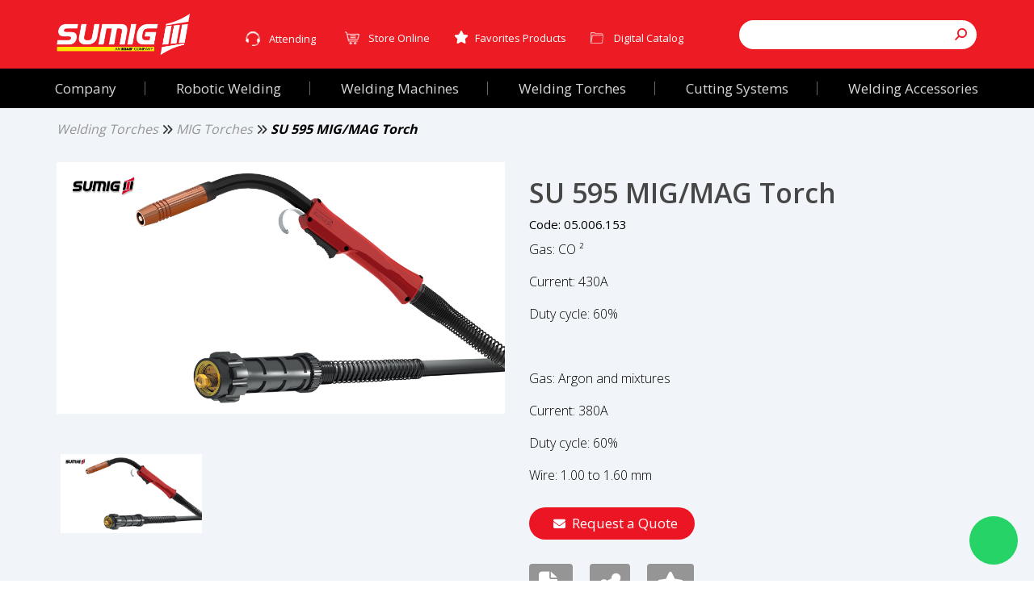

--- FILE ---
content_type: text/html; charset=utf-8
request_url: https://www.sumig.com/en/Product/Detail/-su-595-mig-mag-torch
body_size: 11776
content:



<!DOCTYPE html>
<html lang="pt-br">
<head>
    


<meta charset="utf-8">
<meta http-equiv="X-UA-Compatible" content="IE=edge">


<meta content="width=device-width, initial-scale=1.0, maximum-scale=1.0, user-scalable=no" name="viewport">

<meta name="title" content="SU 595 MIG/MAG Torch" />
<meta name="description" content="Compact, Impact Resistant Body with Thermal and Electrical Insulation, Ergonomic Handle, Resistant / Compact " />

<meta name="url" content="https://www.sumig.com/en/Product/Detail/-su-595-mig-mag-torch" />
<link rel="canonical" href="https://www.sumig.com/en/Product/Detail/-su-595-mig-mag-torch" />

<meta name="google-site-verification" content="if5Ky67b9FjcuJeEc58bRmUW4TiY4eqVqu45h6htHFE" />

<meta name="revisit-after" content="1 days" />
<meta name="document-class" content="Completed" />
<meta name="document-rights" content="Copyrighted Work" />
<meta name="document-type" content="Public" />
<meta name="author" content="Sumig - www.sumig.com" />
<meta name="document-rating" content="General" />
<meta name="document-distribution" content="Global" />
<meta name="document-state" content="Dynamic" />
<meta name="HandheldFriendly" content="True">
<meta name="MobileOptimized" content="320">

<meta name="twitter:card" content="summary">
<meta name="twitter:title" content="SU 595 MIG/MAG Torch">




    

    <meta property="og:type" content="Product" />
    <meta property="og:title" content=" SU 595 MIG/MAG Torch" />
    <meta property="og:description" content="&lt;p&gt;&lt;strong&gt;Description:&lt;/strong&gt;&lt;br /&gt;
Round Shaped Handle&lt;br /&gt;
Swivel bracket and front spring that allow greater flexibility&lt;br /&gt;
Long Compact Body, Impact Resistant with Thermal and Electrical Insulation&lt;br /&gt;
Resistant / Compact&lt;/p&gt;

&lt;p&gt;&lt;strong&gt;Indications&lt;/strong&gt;:&lt;br /&gt;
Calderarias Light and Heavy;&lt;br /&gt;
Industries in General;&lt;br /&gt;
Working with Solid Wires;&lt;br /&gt;
Tubular;&lt;br /&gt;
Aluminum and Stainless Steel.&lt;/p&gt;

&lt;p&gt;&lt;strong&gt;Gas - Chains (A) / Work Cycle (%):&lt;/strong&gt;&lt;br /&gt;
CO2 - 435A / 60% -&lt;br /&gt;
Argon and Mixes - 380A / 60%&lt;/p&gt;

&lt;p&gt;&lt;strong&gt;Wires (mm):&lt;/strong&gt;&lt;br /&gt;
1,00mm to 1,60mm&lt;/p&gt;

&lt;p&gt;&amp;nbsp;&lt;br /&gt;
&lt;img alt=&quot;&quot; border=&quot;0&quot; src=&quot;https://www.sumig.com/_uploads/Produtos/su-595d.jpg&quot; /&gt;&lt;/p&gt;

&lt;p&gt;&lt;br /&gt;
&lt;iframe allowfullscreen=&quot;&quot; frameborder=&quot;0&quot; height=&quot;360&quot; src=&quot;//www.youtube.com/embed/ZHSIHdHeH8w&quot; width=&quot;640&quot;&gt;&lt;/iframe&gt;&lt;/p&gt;
" />
    <meta property="og:site_name" content="SU 595 MIG/MAG Torch" />
    <meta property="og:url" content="/en/product/detail/-su-595-mig-mag-torch" />
    <meta property="fb:app_id" />


        <meta property="og:image" content="https://www.sumig.com/_uploads/Produtos/6cf1bee0-f003-4cc3-b768-90374a5f6262.jpg" />


    <link rel="shortcut icon" href="/favicon.ico" type="image/x-icon" />

    <title>SU 595 MIG/MAG Torch | Sumig</title>

    <meta name="facebook-domain-verification" content="sdf960cf5n6tdxdjzes5woj8k8ry9w" />

    <link rel="stylesheet" href="/Assets/css/lib/owl.carousel-2.2.4.min.css">
    <link rel="stylesheet" href="/Assets/css/lib/bootstrap-3.3.7.min.css">
    <link rel="stylesheet" href="/Assets/js/lib/jquery-toastr/toastr.min.css" />
    <link rel="stylesheet" href="/Assets/css/lib/font-awesome-4.7.0.min.css">
    <link rel="stylesheet" href="/Assets/css/main.css">
    <link rel="stylesheet" href="/Assets/css/custom.min.css">
    <link rel="stylesheet" href="/Assets/css/conteudo.css">
    <link rel="stylesheet" href="/Assets/css/lib/jquery.fancybox-2.1.5.css">
    <link href="https://fonts.googleapis.com/css?family=Source+Sans+Pro" rel="stylesheet">
    
    <link rel='stylesheet' type='text/css' href='https://cdn-prod.securiti.ai/consent/cookie-consent.css' />
    
    <script type="text/javascript" src="https://cdn-prod.securiti.ai/consent/auto_blocking/e040a5a1-e8d9-44ee-b2d0-946fa5a752d6/0bdcbd46-0104-479d-8602-b041a89c2ebf.js"></script>

    <!-- FontAwesome -->
    <link href="/Assets/fonts/fontawesome-6/css/bundle-font-awesome.min.css" rel="preload" as="style" onload="this.onload=null;this.rel='stylesheet'">


    <!-- facebook-->
    <div id="fb-root"></div>

    <!--Dynamic Styles-->
    
    <link rel="stylesheet" href="/Assets/css/lib/photoswipe-4.0.5.min.css">
    <link rel="stylesheet" href="/Assets/css/lib/photoswipe-default-skin-4.0.5.min.css">
    <link rel="stylesheet" href="/Assets/css/lib/jquery.fancybox-2.1.5.css">

    <!-- photoswipe html (necessário para galeria de imagens) -->
<div class="pswp" tabindex="-1" role="dialog" aria-hidden="true">
    <div class="pswp__bg"></div>
    <div class="pswp__scroll-wrap">
        <div class="pswp__container">
            <div class="pswp__item"></div>
            <div class="pswp__item"></div>
            <div class="pswp__item"></div>
        </div>
        <div class="pswp__ui pswp__ui--hidden">
            <div class="pswp__top-bar">
                <div class="pswp__counter"></div>
                <button class="pswp__button pswp__button--close" title="Close (Esc)"></button>
                <button class="pswp__button pswp__button--fs" title="Toggle fullscreen"></button>
                <button class="pswp__button pswp__button--zoom" title="Zoom in/out"></button>
                <div class="pswp__preloader">
                    <div class="pswp__preloader__icn">
                        <div class="pswp__preloader__cut">
                            <div class="pswp__preloader__donut"></div>
                        </div>
                    </div>
                </div>
            </div>
            <div class="pswp__share-modal pswp__share-modal--hidden pswp__single-tap">
                <div class="pswp__share-tooltip"></div>
            </div>
            <button class="pswp__button pswp__button--arrow--left" title="Previous (arrow left)"></button>
            <button class="pswp__button pswp__button--arrow--right" title="Next (arrow right)"></button>
            <div class="pswp__caption">
                <div class="pswp__caption__center"></div>
            </div>
        </div>
    </div>
</div>
<!-- photoswipe html (necessário para galeria de imagens) -->


    <!--[if IE 8]>
        <link rel="stylesheet" href="Assets/css/main-ie8.css">
    <![endif]-->
    <!-- shim.js, respond.js, selectivizr for IE8 support  -->
    <!--[if lt IE 9]>
        <script type="text/javascript" src="Assets/js/lib/selectivizr-1.0.2.min.js"></script>
        <script type="text/javascript" src="Assets/js/lib/html5shiv-3.7.3.min.js"></script>
        <script type="text/javascript" src="Assets/js/lib/respond-1.4.2.min.js"></script>
    <![endif]-->

    <meta name="qualicookies-id" content="9c95c8f2-b154-4abb-87e5-13a079c6497f" />

</head>
<body>

    <!-- Google Tag Manager (noscript) -->
    <noscript>
        <iframe src="https://www.googletagmanager.com/ns.html?id=GTM-JVPF347"
                height="0" width="0" style="display:none;visibility:hidden"></iframe>
    </noscript>
    <!-- End Google Tag Manager (noscript) -->
    <!-- Linkedin (noscript) -->
    <noscript>
        <img height="1" width="1" style="display:none;" alt="" src="https://px.ads.linkedin.com/collect/?pid=1367474&fmt=gif" />
    </noscript>
    <!-- End Linkedin (noscript) -->

    <div class="wrapper">
        


<!-- topo -->
<div class="topo desktop">
    <nav class="navbar-fixed-top nav-topo">
        <div class="topo-superior-lista-bkg">
            <div class="container">
                <div class="row row-header-topo-desktop">
                    <div class="col-md-2">
                        <div class="logo-desktop">
                            <div class="logo">
                                <a href="/en">
                                    <img src="/Assets/img/logo.png" class="img-responsive" alt="Sumig">
                                </a>
                            </div>
                        </div>
                    </div>
                    <div class="col-md-10">
                        <div class="topo-superior-desktop">
                            <div class="row row-header-topo-desktop">
                                <div class="col-lg-8">
                                    <div class="topo-superior-lista-desktop">
                                        <ul class="topo-superior-lista">
                                            <li class="dropdown">
                                                    <button class="dropdown-toggle btn-atendimento" type="button" data-toggle="dropdown">
                                                        Attending
                                                    </button>
                                                    <ul class="dropdown-menu header-dropdown-atendimento">
                                                        <li><p class="titulo">Telesales</p></li>
                                                        <li><a href="tel:5432203919" class="link"><p>Brazil</p><span> 55 54 3220-3919</span></a></li>


                                                        <li><p class="titulo">ATTENDING BY WHATSAPP</p></li>
                                                        <li><a href="https://api.whatsapp.com/send?phone=5554999180943" class="link"><span> 55 54 99918 0943</span></a></li>


                                                        <li><p class="titulo">ATTENDING BY E-MAIL</p></li>
                                                        <li><a href="mailto:americalatina@sumig.com" target="_blank" class="link"><p>contat</p><span>sumigusa@sumig.com</span></a></li>

                                                        <li><p class="observacao">Service available from Monday to Friday from 08AM to 12PM and from 13PM to 17:30PM</p></li>
                                                        <li><a href="javascript:void(Tawk_API.toggle())" class="botao-atendimento-online">ONLINE ATTENDING</a></li>
                                                        <li><a href="/en/ContactUs" class="botao-faleconosco">CONTACT US</a></li>
                                                    </ul>
                                            </li>
                                            <li>
                                                <a href="https://loja.sumig.com/" class="header-loja-online">Store Online</a>
                                            </li>
                                            <li class="favoritos">
                                                    <a href="/en/product/favorites"><span class="fa fa-star" aria-hidden="true"></span>Favorites Products</a>
                                            </li>

                                            <li class="catalogo">
                                                <a href="/en/catalogo" class="header-catalago">Digital Catalog</a>
                                            </li>
                                        </ul>
                                    </div>
                                </div>
                                <div class="col-lg-4">
                                    <div class="busca-desktop">
                                        <div class="busca-input-box">
                                            <div class="input-group">
                                                <label class="sr-only" for="input-busca">Search</label>
                                                <input type="text" class="form-control input-busca">
                                                <div class="input-group-btn">
                                                    <a class="btn btnpesquisar"><span class="fa fa-search" aria-hidden="true"></span></a>
                                                </div>
                                            </div>
                                        </div>
                                    </div>
                                </div>
                            </div>
                        </div>
                    </div>
                </div>
            </div>
        </div>
        <div class="nav-institucional-deskstop-bkg">
            <div class="container-fluid">
                <div class="row">
                    <div class="nav-institucional-deskstop">
                        <ul class="nav-institucional">
                                <li class="level-1 dropdown">
                                    <a href="/en/Line/company">


                                        <span class="">
                                            Company
                                        </span>

                                    </a>


                                </li>
                                <li class="level-1 dropdown">
                                    <a href="/en/Line/robotic-welding">


                                        <span class="">
                                            Robotic Welding
                                        </span>

                                    </a>


                                </li>
                                <li class="level-1 dropdown">
                                    <a href="/en/Line/welding-machines">


                                        <span class="">
                                            Welding Machines
                                        </span>

                                    </a>


                                </li>
                                <li class="level-1 dropdown">
                                    <a href="/en/Line/welding-torches">


                                        <span class="active">
                                            Welding Torches
                                        </span>

                                    </a>


                                </li>
                                <li class="level-1 dropdown">
                                    <a href="/en/Line/cutting-systems">


                                        <span class="">
                                            Cutting Systems
                                        </span>

                                    </a>


                                </li>
                                <li class="level-1 dropdown">
                                    <a href="/en/Line/welding-accessories">


                                        <span class="">
                                            Welding Accessories
                                        </span>

                                    </a>


                                </li>

                        </ul>
                    </div>
                </div>
            </div>
        </div>
    </nav>
</div>
<!-- topo -->
<!-- topo mobile -->
<div class="topo-mobile navbar-fixed-top">
    <div class="container-fluid">
        <div class="row">

            <div class="navbar-toggle-box">
                <button class="navbar-toggle toggle-nav hamburger">
                    <span class="hamburger-line line-1"></span>
                    <span class="hamburger-line line-2"></span>
                    <span class="hamburger-line line-3"></span>
                    <span class="sr-only">Menu</span>
                </button>
            </div>

            <div class="nav-institucional-mobile">
                <div class="sub">
                    <div class="info-add">
                    </div>
                    <div class="topo-superior-lista-mobile">
                    </div>
                </div>
            </div>

            <div class="logo-mobile"></div>

            <div class="busca-mobile">
                <div class="box">
                    <div class="busca-mobile-box">
                        <span class="fa fa-search" aria-hidden="true"></span>
                        <span class="fa fa-times-circle-o" aria-hidden="true"></span>
                        <input type="text" class="form-control" id="input-busca-mobile">
                    </div>
                </div>
            </div>
        </div>
    </div>
</div>
<!-- topo mobile -->

<script>
    function abreMenuAtendimento() {
        $('.tawk-button').click();
    }
</script>

        




<input type="hidden" id="IdiomaSigla" value="en" />



<section class="conteudo produto-detalhe">
    
    <div class="container container-detalhe">
        <div class="row">
            <div class="col-lg-12">
    <ul class="bread-crumb">
        
                    <li><a href="/en/product/line/welding-torches" class="disable">Welding Torches</a></li>
                        <li><i class="fa-solid fa-angles-right" aria-hidden="true"></i></li>
                    <li><a href="/en/product/category/mig-torches" class="disable">MIG Torches</a></li>
                        <li><i class="fa-solid fa-angles-right" aria-hidden="true"></i></li>
                    <li><a href="/en/product/detail/-su-595-mig-mag-torch"> SU 595 MIG/MAG Torch</a></li>
    </ul>
            </div>
        </div>
        <div class="row">
            <div class="col-md-6 col-md-push-6 lft">
                <h2 class="titleProduto"> SU 595 MIG/MAG Torch</h2>
                <input type="hidden" id="idproduto" value="344" />
                <p class="cod">Code: 05.006.153</p>
                <div class="descricao-box">
                    <div id="textoConteudo">
                        <p>Gas: CO &sup2;<br />
Current: 430A<br />
Duty cycle: 60%<br />
<br />
Gas: Argon and mixtures<br />
Current: 380A<br />
Duty cycle: 60%<br />
Wire: 1.00 to 1.60 mm</p>

                    </div>
                </div>
                <div class="botoes">
                    <div class="orcamento-btn-pos">
                        <a class="btn orcamento-btn"><span class="fa fa-envelope-o" aria-hidden="true"></span>Request a Quote</a>
                    </div>
                </div>

                <div class="produto-btn-list">
                    <ul>


                                                    <li class="catalogo">
                                <a href="https://www.sumig.com/arquivo-catalogo/01_Tochas_para_Soldagem/01_Tochas_de_Solda_MIG-MAG/01_Tochas_MIG-MAG_Manuais/SU595.pdf" target="_blank">
                                    <button class="btn"><span class="fa fa-file-pdf-o" aria-hidden="true"></span></button>
                                    <br>
                                    <span class="sub">Catalog</span>
                                </a>
                            </li>
                        <li class="compartilhar">
                            <a class="btn fb-share"><span class="fa fa-share-alt" aria-hidden="true"></span></a>
                            <br>
                            <span class="sub">Share</span>
                        </li>
                        <li class="salvar">
                            <a class="btn  " id="favoritar">
                                <span class="fa fa-star" aria-hidden="true"></span>
                            </a>
                            <br>
                            <span class="sub">Save as favorite</span>
                        </li>
                        
                    </ul>
                </div>
            </div>
            <div class="col-md-6 col-md-pull-6 rgt">
                <div class="galeria galeria-imagens galeria-imagens-produtos">
                    <div id="sync1" class="owl-carousel owl-theme">

                                <figure class="elemento-figure">
                                    <a href="https://www.sumig.com/_uploads/Produtos/6cf1bee0-f003-4cc3-b768-90374a5f6262.jpg" data-size="1067x600">
                                        <img src="https://www.sumig.com/_uploads/Produtos/6cf1bee0-f003-4cc3-b768-90374a5f6262.jpg" class="img-responsive center-block" alt="descrição imagem 1">
                                    </a>
                                </figure>

                    </div>
                    <div id="sync2" class="owl-carousel owl-theme">

                            <div class="item">
                                <img src="https://www.sumig.com/_uploads/Produtos/6cf1bee0-f003-4cc3-b768-90374a5f6262.jpg" class="img-responsive center-block" alt="Imagem">
                            </div>

                    </div>
                </div>
            </div>
        </div>
    </div>

    <div class="descricao-produto-principal">
        <div class="container">
            <div class="row">
                <div class="col-lg-12">
                    <div id="textoProduto">
                        <p><strong>Description:</strong><br />
Round Shaped Handle<br />
Swivel bracket and front spring that allow greater flexibility<br />
Long Compact Body, Impact Resistant with Thermal and Electrical Insulation<br />
Resistant / Compact</p>

<p><strong>Indications</strong>:<br />
Calderarias Light and Heavy;<br />
Industries in General;<br />
Working with Solid Wires;<br />
Tubular;<br />
Aluminum and Stainless Steel.</p>

<p><strong>Gas - Chains (A) / Work Cycle (%):</strong><br />
CO2 - 435A / 60% -<br />
Argon and Mixes - 380A / 60%</p>

<p><strong>Wires (mm):</strong><br />
1,00mm to 1,60mm</p>

<p>&nbsp;<br />
<img alt="" border="0" src="https://www.sumig.com/_uploads/Produtos/su-595d.jpg" /></p>

<p><br />
<iframe allowfullscreen="" frameborder="0" height="360" src="//www.youtube.com/embed/ZHSIHdHeH8w" width="640"></iframe></p>

                    </div>
                </div>
            </div>
        </div>
    </div>



        <div class="container">
            <div class="comparacao">
                <div class="row">
                    <div class="col-lg-12">
                        <div class="header-box">
                            <h2><span>Related Products</span></h2>
                        </div>
                    </div>
                </div>
                <div class="row">
                    <div class="col-lg-12">
                        <!-- produto slider -->
                        <div class="comparacao-slider">

                                    <div class="item">
                                        <a href="/en/product/detail/su-335-mig---mag-torch--" class="produto-listagem-box">

                                                <div class="img-box">
                                                    <img src="https://www.sumig.com/_uploads/Produtos/c6876e93-2c8f-4f29-8213-bfbc93e7ecb4_Thumb.jpg" class="img-responsive center-block" alt="SU 335 MIG / MAG Torch  ">

                                                </div>
                                            <h2>SU 335 MIG / MAG Torch  </h2>
                                            <div id="textoConteudo">
                                                <p>Gas: CO &sup2;<br />
Current: 300A<br />
Duty cycle: 60%<br />
Gas: Argon and mixtures<br />
Current: 260A<br />
Duty cycle: 60%<br />
Wire: 0.80 to 1.20 mm</p>

                                            </div>

                                        </a>
                                    </div>
                                    <div class="item">
                                        <a href="/en/product/detail/su-535-mig-mag-torch" class="produto-listagem-box">

                                                <div class="img-box">
                                                    <img src="https://www.sumig.com/_uploads/Produtos/07c8b440-d376-4faa-a6ef-9a49b6ca0ff4_Thumb.jpg" class="img-responsive center-block" alt="SU 535 MIG/MAG Torch">

                                                </div>
                                            <h2>SU 535 MIG/MAG Torch</h2>
                                            <div id="textoConteudo">
                                                <p>Gas: CO &sup2;<br />
Current: 380A<br />
Duty cycle: 60%</p>

<p>Gas: Argon and mixtures<br />
Current: 335A<br />
Duty cycle: 60%<br />
Wire: 0.60 to 1.00 mm</p>

                                            </div>

                                        </a>
                                    </div>
                                    <div class="item">
                                        <a href="/en/product/detail/su-695-mig-mag-torch" class="produto-listagem-box">

                                                <div class="img-box">
                                                    <img src="https://www.sumig.com/_uploads/Produtos/2429e79b-1be6-46c1-9776-ed271fd93682_Thumb.jpg" class="img-responsive center-block" alt="SU 695 MIG/MAG Torch">

                                                </div>
                                            <h2>SU 695 MIG/MAG Torch</h2>
                                            <div id="textoConteudo">
                                                <p>Gas - Currents&nbsp;(A) / Work Cycle (%):<br />
CO2 - 500A / 60%<br />
Argon and Mixes - 440A / 60%<br />
Wires (mm):<br />
1.20mm to 2.40mm</p>

                                            </div>

                                        </a>
                                    </div>

                        </div>
                        <!-- produto slider -->

                    </div>
                </div>
            </div>
        </div>
</section>





    </div>

    

    


<footer>
    <div class="container">
        <div class="row">
            
<div class="col-lg-12 no-pad">
    <ul class="links-footer-list">
                <li><a href="https://www.sumig.com/en/company" target="_self"><span>Company</span><span class="fa fa-caret-right" aria-hidden="true"/></a></li>
                <li><a href="https://www.sumig.com/en/where-to-buy" target="_self"><span>Where to buy</span><span class="fa fa-caret-right" aria-hidden="true"/></a></li>
                <li><a href="https://www.sumig.com/en/work" target="_self"><span>Work Us</span><span class="fa fa-caret-right" aria-hidden="true"/></a></li>
                <li><a href="https://www.sumig.com/en/ContactUs" target="_self"><span>Contact Us</span><span class="fa fa-caret-right" aria-hidden="true"/></a></li>
                <li><a href="https://nexus.sumig.com" target="_blank"><span>Portal Nexus</span><span class="fa fa-caret-right" aria-hidden="true"/></a></li>
                <li><a href="https://www.sumigusa.com" target="_self"><span>USA Website</span><span class="fa fa-caret-right" aria-hidden="true"/></a></li>
        <li><a id="cookie_consent" class="cmp-revoke-consent"><span>Manage Cookies</span><span class="fa fa-caret-right" aria-hidden="true"></span></a></li>
    </ul>
</div>
        </div>
        <div class="end-footer">
            <div class="row">
                <div class="col-lg-9">
                        <div class="row">
                            <div class="col-sm-4">
<ul>
	<li class="header">Sumig Brazil</li>
	<li>Av. &Acirc;ngelo Corsetti, 1281</li>
	<li>Caxias do Sul - RS | 95042-000</li>
	<li>Fone/Fax: <a href="tel:'5432203900'">(54) 3220 3900</a></li>
	<li><a href="">www.sumig.com</a></li>
	<li><a href="mailto:'sumig@sumig.com'">sumig@sumig.com</a></li>
</ul>
</div>

<div class="col-sm-4">
<ul>
	<li class="header">S&atilde;o Paulo Branch - Brazil</li>
	<li>Alameda V&ecirc;nus, 360</li>
	<li>American Park Empresarial NR</li>
	<li>Indaiatuba - SP | 13347-659</li>
	<li>Fone: <a href="tel:'1940628900'">(19) 4062 8900</a></li>
	<li><a href="mailto:'filialsp@sumig.com'">filialsp@sumig.com</a></li>
</ul>
</div>

<div class="col-sm-4">
<ul>
	<li class="header">Sumig USA</li>
	<li>1504 Eagle Ct. Ste 8</li>
	<li>Lewisville, TX, 75057</li>
	<li>Phone: +1<a href="tel:'4077496688'">(</a>800<a href="tel:'4077496688'">) </a>503<a href="tel:'4077496688'"> </a>9717</li>
	<li><a href="http://www.sumigusa.com">www.sumigusa.com</a></li>
	<li><a href="mailto:'sumigusa@sumig.com'">sumigusa@sumig.com</a></li>
</ul>
</div>
;
                        </div>
                </div>
                <div class="col-lg-3 rg">
                    
    <ul class="social-list">
        <li><a href="https://loja.sumig.com/"><i class="fa-solid fa-cart-shopping"></i></a></li>
        <li><a href="https://www.facebook.com/sumigusa" target="_blank" class="facebook"><i class="fa-brands fa-facebook"></i></a></li>
        <li><a href="https://www.youtube.com/user/SUMIGvirtual?feature=mhee" target="_blank" class="youtube"><i class="fa-brands fa-youtube"></i></a></li>
        <li><a href="https://www.instagram.com/sumigbrasil/" target="_blank" class="instagram"><i class="fa-brands fa-instagram"></i></a></li>
        <li><a href="https://www.linkedin.com/company/1399702" target="_blank" class="linkedin"><i class="fa-brands fa-linkedin"></i></a></li>
        <li><a href="javascript:void(Tawk_API.toggle())" class="chat"><i class="fa-solid fa-message"></i></a></li>
    </ul>
	<div class="pag-face">
		<div class="fb-page" data-href="https://www.facebook.com/sumigusa/" data-tabs="timeline" data-height="70px" data-small-header="true" data-adapt-container-width="true" data-hide-cover="false" data-show-facepile="true"><blockquote cite="https://www.facebook.com/sumigusa/" class="fb-xfbml-parse-ignore"><a href="https://www.facebook.com/sumigusa/">SUMIG USA Corporation</a></blockquote></div>
    </div>


                </div>
            </div>
        </div>
        <div class="newsFooter">
            <div class="row">
                <div class="col-lg-3">
                    
    <div class="bandeiras">
        <div id="bandeiras" class="btn">
            <a href="/en/Language" class="eng">
                <img src="/Assets/img/eng.png" alt="English">English - USA <span class="fa fa-caret-down" aria-hidden="true"></span>
            </a>
        </div>
    </div>

                </div>
                <div class="col-lg-9">
                    
<form action="/en/en/Newsletter/Enviar" id="formNewsletteren" method="post" name="formNewsletteren" role="form">        <div class="row">
            <div class="col-lg-12">
                <div class="row">
                    <div class="col-sm-2">
                        <p>Newsletter</p>
                    </div>
                    <div class="form-group col-sm-4">
                        <input type="text" class="form-control" ax-control="text" id="nome" name="nome" placeholder="Name" ax-maxlength="200">
                    </div>
                    <div class="form-group col-sm-5">
                        <input type="email" class="form-control" ax-control="text" id="email" name="email" placeholder="E-mail" ax-maxlength="200">
                    </div>
                    <div class="col-sm-1">
                        <button type="submit" class="btn btn-enviarNews">Send</button>
                    </div>
                </div>
                <div class="row">
                    <div class="combo__form__news  termos__uso col-sm-12">
                        <div class="checkbox">
                            <label>
                                <input type="checkbox"
                                       id="NewsAceitarPolitica"
                                       name="NewsAceitarPolitica">I read and am aware of <a target="_blank" href="https://www.sumig.com/en/privacy-policy">Privacy Policy</a>.
                            </label>
                        </div>
                    </div>
                </div>
            </div>
        </div>
</form>
                </div>
            </div>
            <div class="row">
                <div class="col-md-12">
                    <div class="axys">
                        <a href="http://axysweb.com.br/" target="_blank"><img src="/Assets/img/logo_axys.png" class="img-responsive center-block" alt="" /></a>
                    </div>
                </div>
            </div>
        </div>
    </div>
</footer>
<section id="sectionCookie" class="cookie">
    
</section>





    <a href="/en/Quotation" id="lnkCotacao" class="hide">
        <div class="produtos-tag">
            <span class="fa fa-shopping-cart" aria-hidden="true"></span>


            <p><span id="cotacaoItensCount">0</span> product(s) for quotation</p>
        </div>
    </a>

    <div class="troca"></div>

    <script type="text/javascript" src="/Assets/js/lib/jquery-1.12.3.min.js"></script>
    <script type="text/javascript" src="/Assets/js/lib/bootstrap-3.3.7.min.js"></script>
    <script type="text/javascript" src="/Assets/js/lib/jquery.cookie.min.js"></script>
    <script type="text/javascript" src="/Assets/js/lib/jquery.fancybox-2.1.5.js"></script>
    <script type="text/javascript" src="/Assets/js/lib/jquery.fancybox.media-1.0.6.js"></script>
        <script type="text/javascript" src="/Assets/js/en-US/global.js"></script>
        <script type="text/javascript" src="/Assets/js/en-US/globalMask.js"></script>
        <script type="text/javascript" src="/Assets/js/lib/jquery-globalize/globalize.min.js"></script>
        <script type="text/javascript" src="/Assets/js/lib/jquery-globalize/cultures/globalize.culture.en-US.js"></script>
    <script type="text/javascript" src="/Assets/js/lib/jquery-validation/dist/jquery.validate.min.js"></script>
    <script type="text/javascript" src="/Assets/js/lib/jquery-validation/dist/additional-methods.min.js"></script>
    <script type="text/javascript" src="/Assets/js/lib/jquery-toastr/toastr.min.js"></script>
    <script type="text/javascript" src="/Assets/js/lib/jquery.blockui.min.js"></script>

        <script type="text/javascript" src="/WebResource.axd?d=btm-tADgsdF0WeR6GINOpH8FnQVWXCxLhCyyU0c3qbV9YZDoOOVSsrogf70Z844s13ZpCSXXjXX80b1ULRJfoDJ4Xe9c0W6o8vxtATWLxnHfhOArdtS3BW6fY5fNp2DVHifmNmbj_X-j_kET6x5D0Q2&amp;t=638364385963820138"></script>


    <script type="text/javascript" src="/Assets/js/lib/jquery.mobile.custom-1.4.5.min.js"></script>
    <script type="text/javascript" src="/Assets/js/lib/owl.carousel-2.2.4.min.js"></script>



    <script type="text/javascript" src="/Assets/js/Shared.min.js"></script>
    


    
    <script type="text/javascript" src="/Assets/js/lib/photoswipe-4.0.5.min.js"></script>
    <script type="text/javascript" src="/Assets/js/lib/photoswipe-ui-default-4.0.5.min.js"></script>
    <script type="text/javascript" src="/Assets/js/PhotoSwipeGallery.min.js"></script>
    <script type="text/javascript" src="/Assets/js/Detalhe.min.js"></script>
    <script type="text/javascript" src="/Assets/js/Produtos.js"></script>
    <script type="text/javascript" src="/Assets/js/lib/jquery.fancybox-2.1.5.js"></script>
    <script type="text/javascript" src="/Assets/js/lib/jquery.fancybox.media-1.0.6.js"></script>



    <script>
        jQuery(document).ready(function () {
            Axys.App.init();
            Axys.App.baseUrl = 'https://www.sumig.com/';
            Axys.App.baseUrlSite = 'https://www.sumig.com/';
            Axys.App.classDefaultMessagesContent = '.default-messages-content';
            Axys.App.directoryUpload = '_uploads';
            Axys.App.pageSize = '10';
            Axys.App.currentCulture = 'pt-BR';
            Axys.App.pluginNotification = 'toast';
            Axys.App.groupToastMessages = false;
            Axys.App.facebookAppId = '';
            Shared.inicializar();

            $(".tawk-custom-color").css("background-color", "#ed1c24 !Important");
            //Cookie.Iniciar('ConfidentilityAgreement');

            //if (Cookie.CookieEnable()) {

                //<!-- google analytics -->
                (function (i, s, o, g, r, a, m) {
                    i['GoogleAnalyticsObject'] = r; i[r] = i[r] || function () {
                        (i[r].q = i[r].q || []).push(arguments)
                    }, i[r].l = 1 * new Date(); a = s.createElement(o),
                    m = s.getElementsByTagName(o)[0]; a.async = 1; a.src = g; m.parentNode.insertBefore(a, m)
                })(window, document, 'script', 'https://www.google-analytics.com/analytics.js', 'ga');

                ga('create', '', 'auto');
                ga('send', 'pageview');
                //<!-- end google analytics -->

                //<script id="navegg" type="text/javascript">
                (function (n, v, g) {
                    o = "Navegg"; if (!n[o]) {
                        a = v.createElement('script'); a.src = g; b = document.getElementsByTagName('script')[0];
                        b.parentNode.insertBefore(a, b); n[o] = n[o] || function (parms) {
                            n[o].q = n[o].q || []; n[o].q.push([this, parms])
                        };
                    }
                })
                    (window, document, 'https://tag.navdmp.com/universal.min.js');
                window.naveggReady = window.naveggReady || [];
                nvg50347 = new Navegg({
                    acc: 50347
                });
                //end navegg

                //<!-- Google Tag Manager -->
                (function (w, d, s, l, i) {
                            w[l] = w[l] || []; w[l].push({
                            'gtm.start':
                        new Date().getTime(), event: 'gtm.js'
                    }); var f = d.getElementsByTagName(s)[0],
                        j = d.createElement(s), dl = l != 'dataLayer' ? '&l=' + l : ''; j.async = true; j.src =
                            'https://www.googletagmanager.com/gtm.js?id=' + i + dl; f.parentNode.insertBefore(j, f);
                    })(window, document, 'script', 'dataLayer', 'GTM-JVPF347');
                //<!-- End Google Tag Manager -->

                //<!-- Linkedin -->
                _linkedin_partner_id = "1367474";
                window._linkedin_data_partner_ids = window._linkedin_data_partner_ids || [];
                window._linkedin_data_partner_ids.push(_linkedin_partner_id);
                (function(){var s = document.getElementsByTagName("script")[0];
                    var b = document.createElement("script");
                    b.type = "text/javascript";b.async = true;
                    b.src = "https://snap.licdn.com/li.lms-analytics/insight.min.js";
                    s.parentNode.insertBefore(b, s);})();
                //<!-- End Linkedin -->

                //facebook
                (function (d, s, id) {
                    var js, fjs = d.getElementsByTagName(s)[0];
                    if (d.getElementById(id))
                        return;
                    js = d.createElement(s); js.id = id;
                    js.src = 'https://connect.facebook.net/pt_BR/sdk.js#xfbml=1&version=v2.11&appId=483036658502270';
                    fjs.parentNode.insertBefore(js, fjs);
                }(document, 'script', 'facebook-jssdk'));

                //<!--Start of Tawk.to Script-->
                
                //<!--End of Tawk.to Script-->
    //}

    

    jQuery(document).ready(function () {
    Detalhe.inicializar();
    Produtos.inicializar();
    PhotoSwipeGallery.inicializar('.galeria-imagens.galeria-imagens-produtos');
    $(".fancybox-media").fancybox({ openEffect: 'none', closeEffect: 'none', helpers: { media: {} }});
    });
    


    });

    $('.input-busca').on('keydown', function (e) {
    if (e.which == 13) {
    var texto = encodeURIComponent($(this).val());
    window.location.href = '/en/product/Search/?texto=' + texto;
    }
    });

    $('#input-busca-mobile').on('keydown', function (e) {
    if (e.which == 13) {
            var texto = encodeURIComponent($('#input-busca-mobile').val());
            window.location.href = '/en/product/Search/?texto=' + texto;
        }
    });

    $('.btnpesquisar').on('click', function (e) {
    var element = $(this).parent().parent().find('input')
    var texto = encodeURIComponent($(element).val());
    window.location.href = '/en/product/Search/?texto=' + texto;
    });

    $('#ligarTelevendas').on('click', function (e) {

    var hoje = new Date();
    var dia = hoje.getDay();
    if (dia == 0 || dia == 6) {
    Axys.App.showToastMessage('info', 'Horário de Atendimento: Segunda a Sexta-feira – 07:45 às 12:00 / 13:00 às 17:30', 3000);
    e.preventDefault();
    }

    var hora = hoje.getHours();
    var minuto = hoje.getMinutes();

    if (hora < 7) {
    Axys.App.showToastMessage('info', 'Horário de Atendimento: Segunda a Sexta-feira – 07:45 às 12:00 / 13:00 às 17:30', 3000);
    e.preventDefault();
    }

    if (hora == 7 && minuto < 45) {
    Axys.App.showToastMessage('info', 'Horário de Atendimento: Segunda a Sexta-feira – 07:45 às 12:00 / 13:00 às 17:30', 3000);
    e.preventDefault();
    }

    if (hora == 12) {
    Axys.App.showToastMessage('info', 'Horário de Atendimento: Segunda a Sexta-feira – 07:45 às 12:00 / 13:00 às 17:30', 3000);
    e.preventDefault();
    }

    if (hora == 17 && minuto > 30) {
    Axys.App.showToastMessage('info', 'Horário de Atendimento: Segunda a Sexta-feira – 07:45 às 12:00 / 13:00 às 17:30', 3000);
    e.preventDefault();
    }

    if (hora > 17) {
    Axys.App.showToastMessage('info', 'Horário de Atendimento: Segunda a Sexta-feira – 07:45 às 12:00 / 13:00 às 17:30', 3000);
    e.preventDefault();
    }

    });

    var formNews = new Axys.Form('formNewsletteren', '', 'en/Newsletter');
    formNews.actionCreate = 'Enviar';
    formNews.events = {
        onRequestSuccess: function (sender, data) {
            if (data.Success == true) {
                document.getElementById('formNewsletteren').reset();
            }
        }
    };

    formNews.events.onPrepareData = function (sender) {
        sender.customData = {
            termoAceito: $('#NewsAceitarPolitica').is(":checked")
        };
    };
    formNews.prepareCreate();

    </script>

    <script>
        //Cookie.Iniciar('ConfidentilityAgreement');

        //if (Cookie.CookieEnable()) {
        //    //<script type="text/javascript" async src="https://d335luupugsy2.cloudfront.net/js/loader-scripts/f9006eaa-1d2b-4605-b43f-b80ce26bcf31-loader.js">
        //    document.write(unescape("%3Cscript async src='https://d335luupugsy2.cloudfront.net/js/loader-scripts/f9006eaa-1d2b-4605-b43f-b80ce26bcf31-loader.js' type='text/javascript'%3E%3C/script%3E"));
        //}

        


    </script>

    <script src="//app.qualicookies.com.br/api/injector/js?notice=9c95c8f2-b154-4abb-87e5-13a079c6497f" refer type="module"></script>


</body>
</html>



--- FILE ---
content_type: text/html;charset=utf-8
request_url: https://pageview-notify.rdstation.com.br/send
body_size: -71
content:
d99706a4-9cd2-4d54-918e-4595449b1c96

--- FILE ---
content_type: text/css
request_url: https://www.sumig.com/Assets/css/main.css
body_size: 19883
content:
@charset "UTF-8";
@import "cookies.css";
@import "termos-uso.css";
@import "home.css";
/*@import url('https://fonts.googleapis.com/css?family=Source+Sans+Pro');*/
@import url('https://fonts.googleapis.com/css2?family=Sarabun:wght@100;200;300;400;500;600;700;800&display=swap');
@import url('https://fonts.googleapis.com/css2?family=Open+Sans:wght@300;400;500;600;700;800&display=swap');

:root {
    --vermelho-institucional: #ed1c24;
}

.col-xxs-1,
.col-xxs-10,
.col-xxs-11,
.col-xxs-12,
.col-xxs-2,
.col-xxs-3,
.col-xxs-4,
.col-xxs-5,
.col-xxs-6,
.col-xxs-7,
.col-xxs-8,
.col-xxs-9 {
    min-height: 1px;
    padding-left: 15px;
    padding-right: 15px;
    position: relative;
}

@media (max-width:580px) {
    .col-xxs-1,
    .col-xxs-10,
    .col-xxs-11,
    .col-xxs-2,
    .col-xxs-3,
    .col-xxs-4,
    .col-xxs-5,
    .col-xxs-6,
    .col-xxs-7,
    .col-xxs-8,
    .col-xxs-9 {
        float: left;
    }

    .col-xxs-12 {
        float: none;
    }

    .col-xxs-1 {
        width: 8.333333333333332%;
    }

    .col-xxs-2 {
        width: 16.666666666666664%;
    }

    .col-xxs-3 {
        width: 25%;
    }

    .col-xxs-4 {
        width: 33.33333333333333%;
    }

    .col-xxs-5 {
        width: 41.66666666666667%;
    }

    .col-xxs-6 {
        width: 50%;
    }

    .col-xxs-7 {
        width: 58.333333333333336%;
    }

    .col-xxs-8 {
        width: 66.66666666666666%;
    }

    .col-xxs-9 {
        width: 75%;
    }

    .col-xxs-10 {
        width: 83.33333333333334%;
    }

    .col-xxs-11 {
        width: 91.66666666666666%;
    }

    .col-xxs-12 {
        width: 100%;
    }

    .col-xxs-push-1 {
        left: 8.333333333333332%;
    }

    .col-xxs-push-2 {
        left: 16.666666666666664%;
    }

    .col-xxs-push-3 {
        left: 25%;
    }

    .col-xss-push-4 {
        left: 33.33333333333333%;
    }

    .col-xxs-push-5 {
        left: 41.66666666666667%;
    }

    .col-xxs-push-6 {
        left: 50%;
    }

    .col-xxs-push-7 {
        left: 58.333333333333336%;
    }

    .col-xxs-push-8 {
        left: 66.66666666666666%;
    }

    .col-xxs-push-9 {
        left: 75%;
    }

    .col-xxs-push-10 {
        left: 83.33333333333334%;
    }

    .col-xxs-push-11 {
        left: 91.66666666666666%;
    }

    .col-xxs-pull-1 {
        right: 8.333333333333332%;
    }

    .col-xxs-pull-2 {
        right: 16.666666666666664%;
    }

    .col-xxs-pull-3 {
        right: 25%;
    }

    .col-xxs-pull-4 {
        right: 33.33333333333333%;
    }

    .col-xxs-pull-5 {
        right: 41.66666666666667%;
    }

    .col-xxs-pull-6 {
        right: 50%;
    }

    .col-xxs-pull-7 {
        right: 58.333333333333336%;
    }

    .col-xxs-pull-8 {
        right: 66.66666666666666%;
    }

    .col-xxs-pull-9 {
        right: 75%;
    }

    .col-xxs-pull-10 {
        right: 83.33333333333334%;
    }

    .col-xxs-pull-11 {
        right: 91.66666666666666%;
    }

    .col-xxs-offset-1 {
        margin-left: 8.333333333333332%;
    }

    .col-xxs-offset-2 {
        margin-left: 16.666666666666664%;
    }

    .col-xxs-offset-3 {
        margin-left: 25%;
    }

    .col-xxs-offset-4 {
        margin-left: 33.33333333333333%;
    }

    .col-xxs-offset-5 {
        margin-left: 41.66666666666667%;
    }

    .col-xxs-offset-6 {
        margin-left: 50%;
    }

    .col-xxs-offset-7 {
        margin-left: 58.333333333333336%;
    }

    .col-xxs-offset-8 {
        margin-left: 66.66666666666666%;
    }

    .col-xxs-offset-9 {
        margin-left: 75%;
    }

    .col-xxs-offset-10 {
        margin-left: 83.33333333333334%;
    }

    .col-xxs-offset-11 {
        margin-left: 91.66666666666666%;
    }
}

@media (max-width:580px) {
    .hidden-xxs {
        display: none !important;
    }
}

@media (min-width:580px) {
    .visible-xxs {
        display: none !important;
    }
}

@media (max-width:580px) {
    .visible-xxs-block,
    .visible-xxs-inline,
    .visible-xxs-inline-block {
        display: none !important;
    }

    .visible-xxs {
        display: block !important;
    }

    table.visible-xxs {
        display: table;
    }

    tr.visible-xxs {
        display: table-row !important;
    }

    td.visible-xxs,
    th.visible-xxs {
        display: table-cell !important;
    }
}

@media (max-width:580px) {
    .visible-xxs-block {
        display: block !important;
    }
}

@media (max-width:580px) {
    .visible-xxs-inline {
        display: inline !important;
    }
}

@media (max-width:580px) {
    .visible-xxs-inline-block {
        display: inline-block !important;
    }
}

@media (min-width:580px) and (max-width:767px) {
    .visible-xs {
        display: block !important;
    }

    table.visible-xs {
        display: table;
    }

    tr.visible-xs {
        display: table-row !important;
    }

    td.visible-xs,
    th.visible-xs {
        display: table-cell !important;
    }
}

@media (min-width:580px) and (max-width:767px) {
    .visible-xs-block {
        display: block !important;
    }
}

@media (min-width:580px) and (max-width:767px) {
    .visible-xs-inline {
        display: inline !important;
    }
}

@media (min-width:580px) and (max-width:767px) {
    .visible-xs-inline-block {
        display: inline-block !important;
    }
}

@media (min-width:580px) and (max-width:767px) {
    .hidden-xs {
        display: none !important;
    }
}

@media (min-width:1440px) {
    .col-llg-1,
    .col-llg-10,
    .col-llg-11,
    .col-llg-12,
    .col-llg-2,
    .col-llg-3,
    .col-llg-4,
    .col-llg-5,
    .col-llg-6,
    .col-llg-7,
    .col-llg-8,
    .col-llg-9 {
        float: left;
        padding-left: 15px;
        padding-right: 15px;
    }

    .col-llg-12 {
        width: 100%;
    }

    .col-llg-11 {
        width: 91.66666667%;
    }

    .col-llg-10 {
        width: 83.33333333%;
    }

    .col-llg-9 {
        width: 75%;
    }

    .col-llg-8 {
        width: 66.66666667%;
    }

    .col-llg-7 {
        width: 58.33333333%;
    }

    .col-llg-6 {
        width: 50%;
    }

    .col-llg-5 {
        width: 41.66666667%;
    }

    .col-llg-4 {
        width: 33.33333333%;
    }

    .col-llg-3 {
        width: 25%;
    }

    .col-llg-2 {
        width: 16.66666667%;
    }

    .col-llg-1 {
        width: 8.33333333%;
    }

    .col-llg-pull-12 {
        right: 100%;
    }

    .col-llg-pull-11 {
        right: 91.66666667%;
    }

    .col-llg-pull-10 {
        right: 83.33333333%;
    }

    .col-llg-pull-9 {
        right: 75%;
    }

    .col-llg-pull-8 {
        right: 66.66666667%;
    }

    .col-llg-pull-7 {
        right: 58.33333333%;
    }

    .col-llg-pull-6 {
        right: 50%;
    }

    .col-llg-pull-5 {
        right: 41.66666667%;
    }

    .col-llg-pull-4 {
        right: 33.33333333%;
    }

    .col-llg-pull-3 {
        right: 25%;
    }

    .col-llg-pull-2 {
        right: 16.66666667%;
    }

    .col-llg-pull-1 {
        right: 8.33333333%;
    }

    .col-llg-pull-0 {
        right: auto;
    }

    .col-llg-push-12 {
        left: 100%;
    }

    .col-llg-push-11 {
        left: 91.66666667%;
    }

    .col-llg-push-10 {
        left: 83.33333333%;
    }

    .col-llg-push-9 {
        left: 75%;
    }

    .col-llg-push-8 {
        left: 66.66666667%;
    }

    .col-llg-push-7 {
        left: 58.33333333%;
    }

    .col-llg-push-6 {
        left: 50%;
    }

    .col-llg-push-5 {
        left: 41.66666667%;
    }

    .col-llg-push-4 {
        left: 33.33333333%;
    }

    .col-llg-push-3 {
        left: 25%;
    }

    .col-llg-push-2 {
        left: 16.66666667%;
    }

    .col-llg-push-1 {
        left: 8.33333333%;
    }

    .col-llg-push-0 {
        left: auto;
    }

    .col-llg-offset-12 {
        margin-left: 100%;
    }

    .col-llg-offset-11 {
        margin-left: 91.66666667%;
    }

    .col-llg-offset-10 {
        margin-left: 83.33333333%;
    }

    .col-llg-offset-9 {
        margin-left: 75%;
    }

    .col-llg-offset-8 {
        margin-left: 66.66666667%;
    }

    .col-llg-offset-7 {
        margin-left: 58.33333333%;
    }

    .col-llg-offset-6 {
        margin-left: 50%;
    }

    .col-llg-offset-5 {
        margin-left: 41.66666667%;
    }

    .col-llg-offset-4 {
        margin-left: 33.33333333%;
    }

    .col-llg-offset-3 {
        margin-left: 25%;
    }

    .col-llg-offset-2 {
        margin-left: 16.66666667%;
    }

    .col-llg-offset-1 {
        margin-left: 8.33333333%;
    }

    .col-llg-offset-0 {
        margin-left: 0;
    }

    .container {
        width: 1350px;
    }

    .visible-lg {
        display: block !important;
    }

    table.visible-lg {
        display: table;
    }

    tr.visible-lg {
        display: table-row !important;
    }

    td.visible-lg,
    th.visible-lg {
        display: table-cell !important;
    }

    .visible-lg-block {
        display: block !important;
    }

    .visible-lg-inline {
        display: inline !important;
    }

    .visible-lg-inline-block {
        display: inline-block !important;
    }
}

.col-lg-15,
.col-md-15,
.col-sm-15,
.col-xs-15 {
    position: relative;
    min-height: 1px;
    padding-right: 15px;
    padding-left: 15px;
}

.col-xs-15 {
    width: 20%;
    float: left;
}

@media (min-width:768px) {
    .col-sm-15 {
        width: 20%;
        float: left;
    }
}

@media (min-width:992px) {
    .col-md-15 {
        width: 20%;
        float: left;
    }
}

@media (min-width:1200px) {
    .col-lg-15 {
        width: 20%;
        float: left;
    }
}

html {
    overflow-x: hidden;
}

body {
    font-family: 'Open Sans','Sarabun', sans-serif;
    font-weight: 400;
    overflow-x: hidden;
}

    body.overflow {
        overflow: hidden;
    }

h1,
h2,
h3,
h4,
h5,
h6,
p {
    /* margin: 0; */
    padding: 0;
}


a,
a:focus,
a:hover {
    text-decoration: none;
}

ol,
ul {
    margin: 0;
    padding: 0;
    list-style: none;
}

@media only screen and (min-width:1440px) {
    .troca {
        width: 1px;
    }
}

@media only screen and (max-width:1440px) {
    .troca {
        width: 1px;
    }
}

@media only screen and (max-width:1200px) {
    .troca {
        width: 2px;
    }
}

@media only screen and (max-width:992px) {
    .troca {
        width: 3px;
    }
}

@media only screen and (max-width:768px) {
    .troca {
        width: 4px;
    }
}

@media only screen and (max-width:580px) {
    .troca {
        width: 5px;
    }
}

.clean-btn {
    display: block;
    padding: 0;
    margin: 0;
    line-height: 1.42857143;
    white-space: nowrap;
    vertical-align: middle;
    -ms-touch-action: manipulation;
    touch-action: manipulation;
    cursor: pointer;
    -webkit-user-select: none;
    -moz-user-select: none;
    -ms-user-select: none;
    user-select: none;
    background-image: none;
    border: 0;
    border-radius: 0;
}

.no-pad {
    padding-left: 0;
    padding-right: 0;
}

.no-pad-left {
    padding-left: 0;
}

.no-pad-right {
    padding-right: 0;
}

.half-pad-left {
    padding-left: 7.5px;
}

.half-pad-right {
    padding-right: 7.5px;
}

.double-pad-left {
    padding-left: 30px;
}

.double-pad-right {
    padding-right: 30px;
}

.no-margin {
    margin-left: 0;
    margin-right: 0;
}

.no-margin-left {
    margin-left: 0;
}

.no-margin-right {
    margin-right: 0;
}

.half-margin-left {
    margin-left: 7.5px;
}

.half-margin-right {
    margin-right: 7.5px;
}

.double-margin-left {
    margin-left: 30px;
}

.double-margin-right {
    margin-right: 30px;
}

.invisible-text {
    color: transparent !important;
}

.navbar {
    margin: 0;
    border: 0;
}

.navbar-collapse {
    padding-left: 0;
    padding-right: 0;
    -webkit-box-shadow: none;
    -moz-box-shadow: none;
    box-shadow: none;
}

.dropdown-menu {
    padding: 0;
    margin: 0;
    border: 0;
    -webkit-border-radius: 0;
    -moz-border-radius: 0;
    border-radius: 0;
    -webkit-box-shadow: none;
    -moz-box-shadow: none;
    box-shadow: none;
}

.dropdown-toggle:focus {
    outline: 5px auto -webkit-focus-ring-color;
    outline-offset: -2px;
}

.dropdown-menu > li > a:focus,
.dropdown-menu > li > a:hover {
    background-color: transparent;
}

.panel-group {
    background: #fff;
    margin-bottom: 0;
}

    .panel-group .panel {
        border: 0;
        -webkit-border-radius: 0;
        -moz-border-radius: 0;
        border-radius: 0;
        -webkit-box-shadow: none;
        -moz-box-shadow: none;
        box-shadow: none;
    }

        .panel-group .panel .panel-heading {
            padding: 0;
            border: 0;
            -webkit-border-radius: 0;
            -moz-border-radius: 0;
            border-radius: 0;
        }

    .panel-group .panel-heading + .panel-collapse > .panel-body {
        border: 0;
    }

    .panel-group .panel .panel-body {
        padding: 0;
    }

    .panel-group .panel + .panel {
        margin: 0;
    }

.well {
    background-color: transparent;
    padding: 0;
    margin: 0;
    border: 0;
    -webkit-border-radius: 0;
    -moz-border-radius: 0;
    border-radius: 0;
    -webkit-box-shadow: none;
    -moz-box-shadow: none;
    box-shadow: none;
    min-height: 20px;
}

.form-control {
    outline: 0;
    -webkit-box-shadow: none;
    -moz-box-shadow: none;
    box-shadow: none;
}

    .form-control:focus {
        border-color: transparent;
        outline: 5px auto -webkit-focus-ring-color;
        outline-offset: -2px;
        -webkit-box-shadow: none;
        -moz-box-shadow: none;
        box-shadow: none;
    }

.btn.active.focus,
.btn.active:focus,
.btn.focus,
.btn:active.focus,
.btn:active:focus,
.btn:focus {
    outline: 5px auto -webkit-focus-ring-color;
    outline-offset: -2px;
    -webkit-box-shadow: none;
    -moz-box-shadow: none;
    box-shadow: none;
}

.navbar-toggle:focus {
    outline: 5px auto -webkit-focus-ring-color;
    outline-offset: -2px;
}

.modal-header {
    padding: 0;
    border-bottom: 0;
}

    .modal-header .close {
        margin-top: 0;
        padding: 10px 15px;
        position: absolute;
        right: 0;
        z-index: 999;
    }

.btn.active,
.btn:active {
    background-image: none;
    outline: 0;
    -webkit-box-shadow: none;
    -moz-box-shadow: none;
    box-shadow: none;
}

a,
div,
li,
section,
span {
    -webkit-transition: height 300ms ease, width 300ms ease, margin 300ms ease, padding 300ms ease;
    -moz-transition: height 300ms ease, width 300ms ease, margin 300ms ease, padding 300ms ease;
    -ms-transition: height 300ms ease, width 300ms ease, margin 300ms ease, padding 300ms ease;
    transition: height 300ms ease, width 300ms ease, margin 300ms ease, padding 300ms ease;
}

    div.troca {
        -webkit-transition: height 0ms ease, width 0ms ease, margin 0ms ease, padding 0ms ease;
        -moz-transition: height 0ms ease, width 0ms ease, margin 0ms ease, padding 0ms ease;
        -ms-transition: height 0ms ease, width 0ms ease, margin 0ms ease, padding 0ms ease;
        transition: height 0ms ease, width 0ms ease, margin 0ms ease, padding 0ms ease;
    }

    li.dropdown-container ul {
        -webkit-transition: height 300ms ease, width 300ms ease, margin 0ms ease, padding 300ms ease, width 300ms ease;
        -moz-transition: height 300ms ease, width 300ms ease, margin 0ms ease, padding 300ms ease, width 300ms ease;
        -ms-transition: height 300ms ease, width 300ms ease, margin 0ms ease, padding 300ms ease, width 300ms ease;
        transition: height 300ms ease, width 300ms ease, margin 0ms ease, padding 300ms ease, width 300ms ease;
    }

@media (max-width:581px) {
    div {
        -webkit-transition: height 0ms ease, width 0ms ease, margin 0ms ease, padding 0ms ease;
        -moz-transition: height 0ms ease, width 0ms ease, margin 0ms ease, padding 0ms ease;
        -ms-transition: height 0ms ease, width 0ms ease, margin 0ms ease, padding 0ms ease;
        transition: height 0ms ease, width 0ms ease, margin 0ms ease, padding 0ms ease;
    }
}

.home-slider div.header-box-cover.left,
.home-slider div.header-box-cover.right,
.produto-slider div {
    -webkit-transition: height 0ms ease, width 0ms ease, margin 0ms ease, padding 0ms ease;
    -moz-transition: height 0ms ease, width 0ms ease, margin 0ms ease, padding 0ms ease;
    -ms-transition: height 0ms ease, width 0ms ease, margin 0ms ease, padding 0ms ease;
    transition: height 0ms ease, width 0ms ease, margin 0ms ease, padding 0ms ease;
}

.logo {
    position: relative;
    height: 85px;
}

    .logo img {
        position: absolute;
        top: 50%;
        bottom: auto;
        -moz-transform: translate(0%, -50%);
        -webkit-transform: translate(0%, -50%);
        -ms-transform: translate(0%, -50%);
        transform: translate(0%, -50%);
        max-height: 60px;
        -webkit-transition: 300ms ease;
        -moz-transition: 300ms ease;
        -ms-transition: 300ms ease;
        transition: 300ms ease;
    }

.nav-topo {
    top: 0;
    transition: top 300ms ease;
    -webkit-backface-visibility: hidden;
    backface-visibility: hidden;
}

    .nav-topo.scroll-down {
        top: -1231px;
    }

.topo-superior-lista-bkg {
    background: var(--vermelho-institucional);
}

ul.topo-superior-lista {
    padding-top: 10px;
    display: flex;
    justify-content: center;
    flex-wrap: wrap;
}

    ul.topo-superior-lista > li {
        font-weight: 400;
        font-size: 13px;
        color: #fff;
        padding: 15px 15px;
        float: left;
        position: relative;
        display: block;
    }



        ul.topo-superior-lista > li > a {
            font-weight: 400;
            font-size: 13px;
            color: #fff;
        }

        ul.topo-superior-lista > li span {
            padding-right: 8px;
            font-size: 16px;
        }

            ul.topo-superior-lista > li span.fa-circle {
                font-size: 4px;
                padding-right: 0;
                position: absolute;
                top: 50%;
                bottom: auto;
                right: 0;
                left: auto;
                -moz-transform: translate(0%, -50%);
                -webkit-transform: translate(0%, -50%);
                -ms-transform: translate(0%, -50%);
                transform: translate(0%, -50%);
            }

@media (max-width:1200px) {
    ul.topo-superior-lista > li {
        padding: 15px 10px;
    }

        ul.topo-superior-lista > li:first-child {
            padding: 15px 10px 15px 0;
        }

        ul.topo-superior-lista > li:last-child {
            padding: 15px 6px;
        }
}

.busca-input-box .btn {
    background: #fff;
    padding: 7px 11px;
    -webkit-border-radius: 0;
    -moz-border-radius: 0;
    border-radius: 0px 50px 50px 0px
}

    .busca-input-box .btn span {
        font-size: 15px;
        color: var(--vermelho-institucional);
        transform: rotate( 90deg );
    }

.busca-input-box .form-control {
    font-weight: 400;
    font-size: 16px;
    color: #666;
    background: #fff;
    border: 0;
    -webkit-border-radius: 0;
    -moz-border-radius: 0;
    height: 36px;
    padding: 6px 12px;
    border-radius: 50px 0px 0px 50px !important;
}

    .busca-input-box .form-control::-webkit-input-placeholder {
        color: #666;
    }

    .busca-input-box .form-control::-moz-placeholder {
        color: #666;
    }

    .busca-input-box .form-control:-ms-input-placeholder {
        color: #666;
    }

    .busca-input-box .form-control:-moz-placeholder {
        color: #666;
    }

.nav-institucional-deskstop-bkg {
    background: #000;
}

.nav-topo .nav-institucional-deskstop ul.nav-institucional {
    text-align: center;
    float: none !important;
}

    .nav-topo .nav-institucional-deskstop ul.nav-institucional > li {
        position: relative;
        display: inline-block;
    }

        .nav-topo .nav-institucional-deskstop ul.nav-institucional > li > a {
            display: block;
            position: relative;
        }

        .nav-topo .nav-institucional-deskstop ul.nav-institucional > li.level-1 > a {
            font-weight: 400;
            font-size: 17px;
            color: #d7d7d7;
            padding: 16px 0 11px;
            border-bottom: 5px solid transparent;
            -webkit-transition: 300ms ease;
            -moz-transition: 300ms ease;
            -ms-transition: 300ms ease;
            transition: 300ms ease;
        }

            .nav-topo .nav-institucional-deskstop ul.nav-institucional > li.level-1 > a > span {
                line-height: 17px;
                padding: 0 35px 0 34px;
                border-right: 1px solid #666;
                display: block;
            }

        .nav-topo .nav-institucional-deskstop ul.nav-institucional > li.level-1:last-child > a > span {
            border-right: 0;
        }

        .nav-topo .nav-institucional-deskstop ul.nav-institucional > li.level-1 > a:hover {
            color: #df0024;
            border-bottom: 5px solid #df0024;
        }

        .nav-topo .nav-institucional-deskstop ul.nav-institucional > li.level-1 > a > span > span.fa {
            font-size: 9px;
            position: relative;
            bottom: 3px;
            right: 0;
        }

.nav-topo .open > a,
.nav-topo .open > a:focus,
.nav-topo .open > a:hover {
    color: #df0024 !important;
    border-bottom: 5px solid #df0024 !important;
}

.nav-topo .nav-institucional-deskstop ul.nav-institucional > li.level-1.dropdown {
    position: static;
}

    .nav-topo .nav-institucional-deskstop ul.nav-institucional > li.level-1.dropdown ul.dropdown-menu {
        padding-top: 36px;
        padding-bottom: 36px;
        -webkit-border-radius: 0;
        -moz-border-radius: 0;
        border-radius: 0;
        -webkit-box-shadow: 2px 2px 10px 0 rgba(0, 0, 0, .35);
        -moz-box-shadow: 2px 2px 10px 0 rgba(0, 0, 0, .35);
        box-shadow: 2px 2px 10px 0 rgba(0, 0, 0, .35);
        width: 100%;
        left: 0;
        background-color: #fbf4f5;
    }

        .nav-topo .nav-institucional-deskstop ul.nav-institucional > li.level-1.dropdown ul.dropdown-menu .dropdown-container {
            margin: 0 auto;
        }

        .nav-topo .nav-institucional-deskstop ul.nav-institucional > li.level-1.dropdown ul.dropdown-menu .col {
            padding: 0 25px;
            float: left;
        }

            .nav-topo .nav-institucional-deskstop ul.nav-institucional > li.level-1.dropdown ul.dropdown-menu .col.img {
                height: 170px;
                width: 147px;
                position: relative;
            }

        .nav-topo .nav-institucional-deskstop ul.nav-institucional > li.level-1.dropdown ul.dropdown-menu img {
            height: auto;
            max-width: 110px;
            position: absolute;
            top: 50%;
            bottom: auto;
            right: auto;
            left: 0;
            -moz-transform: translate(0%, -50%);
            -webkit-transform: translate(0%, -50%);
            -ms-transform: translate(0%, -50%);
            transform: translate(0%, -50%);
        }

        .nav-topo .nav-institucional-deskstop ul.nav-institucional > li.level-1.dropdown ul.dropdown-menu .col.div {
            width: 58px;
        }

        .nav-topo .nav-institucional-deskstop ul.nav-institucional > li.level-1.dropdown ul.dropdown-menu .divisao {
            background: #e6e7e8;
            height: 170px;
            width: 3px;
            margin: 0 auto;
        }

@media (max-width:1728px) {
    .nav-topo .nav-institucional-deskstop ul.nav-institucional > li.level-1.dropdown ul.dropdown-menu .dropdown-container {
        width: 100% !important;
        padding-left: 15px;
        padding-right: 15px;
    }
}

.nav-topo .nav-institucional-deskstop ul.nav-institucional > li.level-1.dropdown ul.dropdown-menu.fade {
    display: block;
    opacity: 0;
    pointer-events: none;
    padding-left: 5%;
}

.nav-topo .nav-institucional-deskstop ul.nav-institucional > li.level-1.dropdown.open > ul.dropdown-menu.fade {
    pointer-events: auto;
    opacity: 1;
}

.nav-topo .nav-institucional-deskstop ul.nav-institucional > li.level-1.dropdown ul.dropdown-menu li.level-2 {
    padding-bottom: 9px;
}

    .nav-topo .nav-institucional-deskstop ul.nav-institucional > li.level-1.dropdown ul.dropdown-menu li.level-2 a {
        font-weight: 300;
        font-size: 18px;
        color: #464646;
        padding: 3px 7px;
        -webkit-transition: background 300ms linear;
        -moz-transition: background 300ms linear;
        -ms-transition: background 300ms linear;
        transition: background 300ms linear;
    }

        .nav-topo .nav-institucional-deskstop ul.nav-institucional > li.level-1.dropdown ul.dropdown-menu li.level-2 a:hover {
            color: #fff;
            background: #2f353d;
            -webkit-transition: background 300ms linear;
            -moz-transition: background 300ms linear;
            -ms-transition: background 300ms linear;
            transition: background 300ms linear;
        }

        .nav-topo .nav-institucional-deskstop ul.nav-institucional > li.level-1.dropdown ul.dropdown-menu li.level-2 a span {
            font-size: 13px;
            padding-right: 3px;
        }

@media (max-width:1350px) {
    .nav-topo .nav-institucional-deskstop ul.nav-institucional > li.level-1.dropdown ul.dropdown-menu .col {
        width: 24%;
    }
}

@media (max-width:1200px) {
    .nav-topo .nav-institucional-deskstop ul.nav-institucional > li.level-1 > a {
        padding: 16px 0 11px;
    }

        .nav-topo .nav-institucional-deskstop ul.nav-institucional > li.level-1 > a > span {
            padding: 0 15px 0 14px;
        }

    .nav-topo .nav-institucional-deskstop ul.nav-institucional > li.level-1.dropdown ul.dropdown-menu .col {
        padding: 0 10px;
        width: 26%;
    }

        .nav-topo .nav-institucional-deskstop ul.nav-institucional > li.level-1.dropdown ul.dropdown-menu .col.div {
            width: 23px;
            padding: 0 5px;
        }
}

@media (max-width:992px) {
    .level-1.dropdown.open a span.fa-caret-down {
        color: #464646;
    }
}

.topo-mobile.scroll-down {
    top: -1960px;
}

.topo-mobile {
    top: 0;
    background: var(--vermelho-institucional);
    display: none;
    transition: top 300ms ease;
    padding: 10px 0 9px;
}



    .topo-mobile .navbar-toggle {
        z-index: 2;
        position: relative;
        float: left;
        padding: 11px 14px 10px;
        margin: 0;
        border: 0 solid transparent;
        border-radius: 4px;
        -webkit-transform-style: preserve-3d;
        transform-style: preserve-3d;
        transition: -webkit-transform 300ms ease;
        transition: transform 300ms ease;
    }

        .topo-mobile .navbar-toggle:focus {
            outline: 0;
            outline-offset: 0;
        }

        .topo-mobile .navbar-toggle .icon-bar:last-child {
            margin-bottom: 0;
        }

@media (min-width:768px) {
    .topo-mobile .navbar-toggle {
        display: block;
    }
}

.hamburger .hamburger-line {
    display: block;
    width: 24px;
    height: 4px;
    border-radius: 0;
    background: #fff;
    margin-bottom: 4px;
    transition: -webkit-transform 300ms ease;
    transition: transform 300ms ease;
}

    .hamburger .hamburger-line.line-1,
    .hamburger .hamburger-line.line-2 {
        transition: -webkit-transform 300ms ease 100ms;
        transition: transform 300ms ease 100ms;
    }

    .hamburger .hamburger-line.line-3 {
        margin-bottom: 0;
        transition: -webkit-transform 300ms ease 100ms;
        transition: transform 300ms ease 100ms;
    }

.meu-aberto .hamburger {
    -webkit-transform: rotate(45deg);
    -ms-transform: rotate(45deg);
    transform: rotate(45deg);
}

    .meu-aberto .hamburger .line-1 {
        -webkit-transform: translateY(8px);
        -ms-transform: translateY(8px);
        transform: translateY(8px);
    }

    .meu-aberto .hamburger .line-3 {
        -webkit-transform: translateY(-8px);
        -ms-transform: translateY(-8px);
        transform: translateY(-8px);
    }

    .meu-aberto .hamburger .line-2 {
        -webkit-transform: rotate(270deg);
        -ms-transform: rotate(270deg);
        transform: rotate(270deg);
    }

@media (max-width:992px) {
    .topo.desktop {
        display: none;
    }

    .topo-mobile {
        display: block;
    }
}

/*.topo.desktop .container {
    width: 81%;
    margin-left: auto;
    margin-right: 8%;
}*/

.row-header-topo-desktop {
    display: flex;
    align-items: center
}

.header-menu-seta {
    position: absolute;
    right: 30px;
    background: var(--vermelho-institucional);
    width: 50px;
    height: 50px;
    display: flex;
    align-items: center;
    justify-content: center;
    font-size: 18px;
    color: #fff;
    border-radius: 50px;
    top: 37%;
}

    .header-menu-seta a {
        color: #fff;
    }

.btn-atendimento {
    background: url(img/header/icone-atendimento.png) no-repeat center left;
    padding-left: 29px;
    border: 0px;
    color: #fff;
    outline: none;
    font-size: 13px;
    background-size: 18px;
}

.header-dropdown-atendimento {
    padding: 0px 20px 20px 20px;
    box-shadow: #e0dee494 0px 3px 5px;
}

    .header-dropdown-atendimento .titulo {
        color: #010101;
        font-size: 14px;
        font-weight: 600;
        margin-top: 25px;
        margin-bottom: 5px
    }

    .header-dropdown-atendimento .link {
        display: flex;
        align-items: center;
        justify-content: space-between;
        color: #010101;
        font-size: 14px;
        font-weight: 600;
        padding: 6px 0px;
    }

        .header-dropdown-atendimento .link span {
            font-weight: 400;
        }

    .header-dropdown-atendimento .observacao {
        margin: 20px 0px;
        font-size: 15px;
        color: #7b7878;
    }

    .header-dropdown-atendimento .botao-atendimento-online,
    .header-dropdown-atendimento .botao-atendimento-online:hover {
        background: var(--vermelho-institucional);
        color: #fff;
        text-align: center;
        padding: 10px;
        margin-bottom: 15px;
        font-weight: 600;
    }

    .header-dropdown-atendimento .botao-faleconosco {
        background: #fff;
        border: 2px solid #010101;
        color: #010101;
        text-align: center;
        padding: 10px;
        margin-bottom: 15px;
        font-weight: 600;
    }

.header-loja-online {
    background: url(img/header/icone-loja-online.png) no-repeat center left;
    padding-left: 29px;
    border: 0px;
    color: #fff;
    background-size: 18px;
}

.header-catalago {
    background: url(img/header/icone-catalago.png) no-repeat center left;
    padding-left: 29px;
    border: 0px;
    color: #fff;
    background-size: 16px;
}

@media(min-width:992px) {
    .header-dropdown-atendimento {
        width: 314px
    }

        .header-dropdown-atendimento:before {
            position: absolute;
            top: -11px;
            left: 45px;
            right: auto;
            -moz-transform: translate(-50%, 0%);
            -webkit-transform: translate(-50%, 0%);
            -o-transform: translate(-50%, 0%);
            -ms-transform: translate(-50%, 0%);
            transform: translate(-50%, 0%);
            display: inline-block;
            border-right: 12px solid transparent;
            border-bottom: 11px solid #f1f1f1;
            border-left: 12px solid transparent;
            content: '';
        }
}

@media(max-width:992px) {
    .header-dropdown-atendimento {
        padding: 4px 20px 20px 20px;
        width: 100%;
        box-shadow: none;
        top: 8px;
    }

    .header-menu-seta {
        display: none;
    }
}

.topo-mobile .navbar-toggle-box {
    width: 19%;
}

.topo-mobile .logo-mobile {
    width: 59%;
    z-index: 3;
}

.topo-mobile .busca-mobile {
    width: 19%;
}

.logo-mobile .logo {
    position: relative;
    height: auto;
}

    .logo-mobile .logo img {
        position: relative;
        top: auto;
        bottom: auto;
        left: auto;
        right: auto;
        margin: 0 auto;
        -moz-transform: translate(0%, 0);
        -webkit-transform: translate(0%, 0);
        -ms-transform: translate(0%, 0);
        transform: translate(0%, 0);
        max-height: 40px;
        -webkit-transition: 300ms ease;
        -moz-transition: 300ms ease;
        -ms-transition: 300ms ease;
        transition: 300ms ease;
    }

.logo-mobile,
.navbar-toggle-box {
    float: left;
    z-index: 2;
}

.busca-mobile {
    z-index: 1;
}

.btn-busca {
    float: left;
    z-index: 2;
}

.box {
    position: absolute;
    height: 50px;
    right: 0;
    z-index: 1;
    top: 10px;
}

    .box.active {
        z-index: 3;
    }

.busca-mobile-box {
    -webkit-transition: width 500ms ease;
    -moz-transition: width 500ms ease;
    -ms-transition: width 500ms ease;
    transition: width 500ms ease;
    z-index: 1;
}

    .busca-mobile-box .form-control {
        font-weight: 400;
        font-size: 16px;
        color: #666;
        width: 0;
        height: 40px;
        padding: 0;
        background: #212121;
        background-size: 17px 16px;
        border: 0;
        -webkit-border-radius: 0;
        -moz-border-radius: 0;
        border-radius: 0;
        -webkit-transition: width 500ms ease;
        -moz-transition: width 500ms ease;
        -ms-transition: width 500ms ease;
        transition: width 500ms ease;
        float: right;
        z-index: 1;
    }

    .busca-mobile-box.active .form-control {
        width: 97%;
        margin-right: 15px;
        background: #fff url(img/busca.png) 11px center no-repeat;
        background-size: 17px 16px;
        -moz-transition: width 500ms ease;
        -webkit-transition: width 500ms ease;
        -ms-transition: width 500ms ease;
        transition: width 500ms ease;
        padding-left: 38px;
        border-radius: 50px;
    }

    .busca-mobile-box .fa-search {
        font-size: 19px;
        color: #fff;
        position: absolute;
        top: 9px;
        right: 15px;
        left: auto;
        z-index: 1;
        -moz-transition: all 1000ms ease;
        -webkit-transition: all 1000ms ease;
        -ms-transition: all 1000ms ease;
        transition: all 1000ms ease;
        opacity: 1;
        visibility: visible;
        cursor: pointer;
    }

    .busca-mobile-box .fa-times-circle-o {
        font-size: 22px;
        color: var(--vermelho-institucional);
        position: absolute;
        top: 10px;
        right: 21px;
        z-index: 1;
        -moz-transition: all 500ms ease;
        -webkit-transition: all 500ms ease;
        -ms-transition: all 500ms ease;
        transition: all 500ms ease;
        opacity: 0;
        visibility: hidden;
        cursor: pointer;
    }

    .busca-mobile-box.active .fa-search {
        visibility: hidden;
        opacity: 0;
        -moz-transition: all 1000ms ease;
        -webkit-transition: all 1000ms ease;
        -ms-transition: all 1000ms ease;
        transition: all 1000ms ease;
    }

    .busca-mobile-box.active .fa-times-circle-o {
        visibility: visible;
        opacity: 1;
        -moz-transition: all 500ms ease;
        -webkit-transition: all 500ms ease;
        -ms-transition: all 500ms ease;
        transition: all 500ms ease;
    }

.nav-institucional-mobile .sub {
    position: absolute;
    z-index: 2;
    top: 60px;
    right: 0;
    bottom: 0;
    left: 0;
    margin: 0;
    height: 0;
    opacity: 0;
    box-sizing: border-box;
    overflow: hidden;
    -webkit-overflow-scrolling: touch;
    background: #fff;
    -moz-transition: height 500ms ease, opacity 500ms ease;
    -webkit-transition: height 500ms ease, opacity 500ms ease;
    -ms-transition: height 500ms ease, opacity 500ms ease;
    transition: height 500ms ease, opacity 500ms ease;
}

.nav-institucional-mobile.open .sub {
    opacity: 1;
    height: auto;
    position: fixed;
    max-width: 300px;
    top: 60px;
    z-index: 1030;
    overflow-y: auto;
    overflow-x: hidden;
    -moz-transition: height 500ms ease, opacity 500ms ease;
    -webkit-transition: height 500ms ease, opacity 500ms ease;
    -ms-transition: height 500ms ease, opacity 500ms ease;
    transition: height 500ms ease, opacity 500ms ease;
    -webkit-box-shadow: 0 5px 5px 0 rgba(0, 0, 0, .25);
    -moz-box-shadow: 0 5px 5px 0 rgba(0, 0, 0, .25);
    box-shadow: 0 5px 5px 0 rgba(0, 0, 0, .25);
}

@media (max-width:992px) {
    .nav-institucional-mobile .dropdown-menu {
        position: relative;
        float: none;
        text-align: left;
    }

        .nav-institucional-mobile .dropdown-menu.fade {
            opacity: 1;
            -moz-transition: height 500ms ease, opacity 500ms ease;
            -webkit-transition: height 500ms ease, opacity 500ms ease;
            -ms-transition: height 500ms ease, opacity 500ms ease;
            transition: height 500ms ease, opacity 500ms ease;
        }

    .nav-institucional-mobile .col img {
        display: none;
    }
}

.nav-institucional li.level-1 > a > span.fa,
.nav-institucional li.level-2 > a > span.fa-caret-right {
    display: none !important;
}

@media (max-width:992px) {
    .nav-institucional li.level-1 > a > span.fa {
        display: block !important;
    }

    .nav-institucional li.level-2 > a > span.fa-angle-double-right {
        display: none !important;
    }

    .nav-institucional li.level-2 > a > span.fa-caret-right {
        display: none !important;
        padding-right: 7px;
    }
}

.nav-institucional-mobile li.level-1 {
    border-bottom: 2px solid #f1f5f9;
}

    .nav-institucional-mobile li.level-1 > a {
        font-weight: 400;
        font-size: 17px;
        color: #474747;
        display: block;
        position: relative;
        padding: 12px 10px;
    }

    .nav-institucional-mobile li.level-1 a span.fa-caret-down {
        font-size: 17px;
        position: absolute;
        top: 50%;
        bottom: auto;
        right: 20px;
        -moz-transform: translate(0%, -50%);
        -webkit-transform: translate(0%, -50%);
        -ms-transform: translate(0%, -50%);
        transform: translate(0%, -50%);
        color: #d1d1d1;
    }

.nav-institucional-mobile li.level-2 > a {
    font-weight: 400;
    font-size: 17px;
    color: #474747;
    display: block;
    position: relative;
    padding: 12px 20px;
}

@media (min-width:992px) {
    .nav-institucional {
        height: auto !important;
    }
}

.info-add {
    background: var(--vermelho-institucional);
    overflow: hidden;
    padding-left: 15px;
    padding-right: 15px;
}

@media (max-width:992px) {
    ul.topo-superior-lista > li span.fa-circle {
        display: none;
    }

    ul.topo-superior-lista {
        padding-top: 10px;
        padding-bottom: 10px;
        float: none;
        overflow: hidden;
        display: flex;
        flex-wrap: wrap;
        flex-direction: column;
    }

        ul.topo-superior-lista > li,
        ul.topo-superior-lista > li:first-child,
        ul.topo-superior-lista > li:last-child {
            padding: 10px 10px 10px 0;
        }
}

.home-slider {
    width: 100%;
    background-position: center;
    background-size: cover;
    margin-top: 132px !important;
}

    .home-slider.scroll-down-margin {
        margin-top: 100px;
    }

    .home-slider .fill {
        width: 100%;
        background-position: center;
        background-size: cover;
        /*height: 600px;*/
        display: block;
        object-fit: cover;
    }

        .home-slider .fill .banner_desktop {
            height: 100%;
            width: 100%;
            object-fit: cover;
        }

        .home-slider .fill .img-responsive {
            width: 100%;
        }

    .active,
    .home-slider .carousel,
    .item {
        height: 100%;
    }

    .home-slider .carousel-inner {
        height: 100%;
    }

    .home-slider .col-md-5,
    .home-slider .container {
        position: relative;
    }

    .home-slider .header-box-cover.left {
        background: rgba(0, 0, 0, .5);
        position: absolute;
        width: 200%;
        left: -200%;
    }

    .home-slider .header-box-cover.right {
        background: rgba(0, 0, 0, .5);
        position: absolute;
        width: 200%;
        right: -200%;
        display: none;
    }

    .home-slider .header-box {
        background: rgba(0, 0, 0, .5);
        position: absolute;
        bottom: 0;
    }

        .home-slider .header-box h3 {
            font-weight: 700;
            font-size: 38px;
            color: #fff;
            padding-top: 24px;
            padding-bottom: 12px;
            padding-right: 15px;
        }

        .home-slider .header-box h4 {
            font-weight: 400;
            font-size: 16px;
            color: #fff;
            padding-bottom: 24px;
            padding-right: 15px;
        }

    .home-slider .item {
        -ms-transition-property: opacity;
        -webkit-transition: 600ms linear;
        -moz-transition: 600ms linear;
        -ms-transition: 600ms linear;
        -o-transition: 600ms linear;
        transition: 600ms linear;
    }

    .home-slider .carousel-inner .active.left,
    .home-slider .carousel-inner .active.right,
    .home-slider .carousel-inner .item {
        opacity: 0;
    }

    .home-slider .carousel-inner .active,
    .home-slider .carousel-inner .next.left,
    .home-slider .carousel-inner .prev.right {
        opacity: 1;
    }

        .home-slider .carousel-inner .active.left,
        .home-slider .carousel-inner .active.right,
        .home-slider .carousel-inner .next,
        .home-slider .carousel-inner .prev {
            left: 0;
            -webkit-transform: translate3d(0, 0, 0);
            -moz-transform: translate3d(0, 0, 0);
            -ms-transform: translate3d(0, 0, 0);
            -o-transform: translate3d(0, 0, 0);
            transform: translate3d(0, 0, 0);
        }

    .home-slider .carousel-control {
        z-index: 2;
    }

        .home-slider .carousel-control.left,
        .home-slider .carousel-control.right {
            background: 0 0;
        }

    .home-slider .carousel-indicators-pos {
        position: relative;
    }

    .home-slider .carousel-indicators.mobile {
        display: none;
    }

    .home-slider .carousel-indicators {
        z-index: 15;
        padding-left: 0;
        text-align: center;
        list-style: none;
        position: absolute;
        margin-left: 0;
        width: 100%;
        right: 0;
        left: 0;
        bottom: 0 !important;
        cursor: pointer;
    }

        .home-slider .carousel-indicators li {
            display: inline-block;
            width: 12px;
            height: 12px;
            margin: 0 6px;
            background: #eaeaea;
            border: 0;
            -webkit-border-radius: 20px;
            -moz-border-radius: 20px;
            border-radius: 20px;
            -webkit-box-shadow: none;
            -moz-box-shadow: none;
            box-shadow: none;
        }

        .home-slider .carousel-indicators .active {
            width: 12px;
            height: 12px;
            margin: 0 6px;
            background-color: #b2b2b2;
            -webkit-box-shadow: none;
            -moz-box-shadow: none;
            box-shadow: none;
        }

/*@media (max-width:1728px) {
    .home-slider {
        margin-top: 215px;
    }
}*/

@media (max-width:992px) {
    .home-slider {
        margin-top: 60px !important;
    }

        .home-slider.scroll-down-margin {
            margin-top: 0;
        }

        .home-slider .header-box-cover.right {
            display: block;
        }
}

@media (max-width:580px) {
    .fill,
    .home-slider,
    .home-slider .carousel-inner,
    .home-slider .fill {
        height: auto;
    }
}

/*.index h3 {
    font-weight: 300;
    font-size: 20px;
    color: #474747;
    text-align: left;
    padding: 10px 0 40px;
    font-style: italic;
}
.index h2 {
    font-weight: 400;
    font-size: 40px;
    color: #474747;
    text-align: left;
    padding-top: 63px;
}*/
@media (max-width:768px) {
    .index h2 {
        font-size: 36px;
    }

    .header-comoComprar h2, .header-header-Empresa h2, header-blogHome h2, header-novidadesHomeh2, .header-Visualizados h2 {
        font-size: 32px !important;
    }

    .box-comoComparar .box-postComprar h3 {
        font-size: 24px !important;
    }
}

footer {
    background: #2b2b2b;
    border-bottom: 6px solid #df0024;
    padding-bottom: 10px !important;
}

    footer ul.links-footer-list {
        text-align: center;
        padding-top: 65px;
        padding-bottom: 50px;
        border-bottom: 1px solid #fff;
        margin-bottom: 50px;
    }

        footer ul.links-footer-list li {
            display: inline-block;
        }

            footer ul.links-footer-list li a {
                font-weight: 300;
                font-size: 18px;
                color: #fff;
                padding: 15px 0;
                -webkit-transition: 300ms ease;
                -moz-transition: 300ms ease;
                -ms-transition: 300ms ease;
                transition: 300ms ease;
            }

                footer ul.links-footer-list li a span {
                    line-height: 17px;
                    padding: 0 10px;
                    border-right: 1px solid #666;
                    display: block;
                }

            footer ul.links-footer-list li:first-child a span {
                padding: 0 10px 0 0;
            }

            footer ul.links-footer-list li:last-child a span {
                padding: 0 0 0 10px;
                border-right: 0;
            }

    footer .end-footer ul {
        padding-bottom: 15px;
    }

        footer .end-footer ul li,
        footer .end-footer ul li a {
            font-weight: 300;
            font-size: 16px;
            color: #7d7d7d;
            text-decoration: none;
        }

            footer .end-footer ul li.header {
                font-weight: 700;
                font-size: 18px;
                padding-bottom: 20px;
                color: #fff;
            }

    footer .rg {
        text-align: right;
    }

    footer ul.social-list li {
        display: inline-block;
        margin: 0 2px;
    }

    footer .fa-brands, footer .fa-solid {
        padding: 5px;
        font-size: 25px;
    }

        footer .fa-brands:hover, footer .fa-solid:hover {
            color: var(--vermelho-institucional);
        }


    footer .bandeiras {
        width: 166px;
        margin-bottom: 20px;
    }

        footer .bandeiras a {
            font-weight: 300;
            font-size: 14px;
            color: #d7d7d7;
        }

        footer .bandeiras .btn {
            font-weight: 300;
            font-size: 14px;
            color: #d7d7d7;
            background: #353535;
            -webkit-border-radius: 0;
            -moz-border-radius: 0;
            border-radius: 0;
            padding: 7px 25px 7px 15px;
        }

        footer .bandeiras img {
            width: 21px;
            margin-right: 14px;
        }

    /*footer .bandeiras ul.dropdown-menu {
            background: #353535;
            padding: 0;
        }

            footer .dropdown.bandeiras ul.dropdown-menu li a {
                padding: 7px 27px 7px 17px;
            }*/

    footer ul.links-footer-list li a span.fa-caret-right {
        display: none;
    }

@media (max-width:1200px) {
    footer .bandeiras {
        width: auto;
        text-align: center;
    }

    footer ul.links-footer-list {
        text-align: center;
        padding-top: 65px;
        padding-bottom: 65px;
    }

    footer .rg {
        text-align: center;
    }

    footer ul.social-list {
        display: inline-block;
    }

    footer .dropdown.bandeiras {
        display: inline-block;
        margin: 50px 0 0 50px;
    }
}

@media (max-width:992px) {
    footer ul.links-footer-list li {
        display: inline-block;
        padding-bottom: 20px;
    }
}

@media (max-width:768px) {
    footer ul.links-footer-list {
        padding-top: 0;
        padding-bottom: 25px;
    }

        footer ul.links-footer-list li {
            display: block;
            padding-bottom: 0;
        }

            footer ul.links-footer-list li a {
                text-align: left;
                border-bottom: 1px solid #3c3c42;
                display: block;
                padding-left: 16px;
                position: relative;
            }

                footer ul.links-footer-list li a span,
                footer ul.links-footer-list li:last-child a span {
                    padding-left: 0;
                }

                    footer ul.links-footer-list li a span.fa-caret-right {
                        display: block;
                        font-size: 17px;
                        position: absolute;
                        top: 50%;
                        bottom: auto;
                        right: 20px;
                        -moz-transform: translate(0%, -50%);
                        -webkit-transform: translate(0%, -50%);
                        -ms-transform: translate(0%, -50%);
                        transform: translate(0%, -50%);
                        padding: 0;
                        border-right: 0;
                        color: #888;
                    }
}

@media (max-width:768px) {
    footer {
        text-align: center;
    }
}

@media (max-width:450px) {
    footer .rg {
        margin-top: 30px;
        margin-bottom: 0;
    }

    footer ul.social-list {
        display: block;
    }

    footer .dropdown.bandeiras {
        display: block;
        margin: 30px auto 0;
    }
}

.produto-slider .item {
    max-width: 360px;
    margin: 0 auto;
}

.produto-slider .item-box {
    position: relative;
}

.produto-slider .item-box-texto {
    background: #212121;
    padding: 22px 20px;
    height: 148px;
    position: relative;
}

    .produto-slider .item-box-texto h3 {
        font-weight: 300;
        font-size: 22px;
        color: #fff;
    }

    .produto-slider .item-box-texto p {
        font-weight: 300;
        font-size: 16px;
        color: #888;
        position: absolute;
        bottom: 22px;
    }

.produto-slider .owl-nav span {
    font-size: 48px;
    color: #fff;
}

.owl-theme .owl-nav .disabled {
    opacity: 0;
}

.produto-slider .owl-next {
    font-size: 0;
    background: #bbbbbd;
    padding: 11px 12px;
    position: absolute;
    top: 50%;
    bottom: auto;
    right: -60px;
    -moz-transform: translate(0%, -50%);
    -webkit-transform: translate(0%, -50%);
    -ms-transform: translate(0%, -50%);
    transform: translate(0%, -50%);
}

    .produto-slider .owl-next span {
        position: relative;
        left: 2px;
    }

.produto-slider .owl-prev {
    font-size: 0;
    background: #bbbbbd;
    padding: 11px 12px;
    position: absolute;
    top: 50%;
    bottom: auto;
    left: -60px;
    -moz-transform: translate(0%, -50%);
    -webkit-transform: translate(0%, -50%);
    -ms-transform: translate(0%, -50%);
    transform: translate(0%, -50%);
}

    .produto-slider .owl-prev span {
        position: relative;
        right: 2px;
    }

.produto-slider .owl-dots {
    text-align: center;
    margin-top: 48px;
}

.produto-slider .owl-dot {
    display: inline-block;
    width: 12px;
    height: 12px;
    background-color: #eaeaea;
    margin: 5px 5px 5px 0;
    border-radius: 100%;
}

    .produto-slider .owl-dot.active {
        display: inline-block;
        width: 12px;
        height: 12px;
        background: #b2b2b2;
        border-radius: 100%;
        margin: 5px 5px 5px 0;
    }

@media (max-width:1300px) {
    .produto-slider .owl-next {
        right: 0;
        background: 0 0;
        -moz-transform: translate(0%, -110%);
        -webkit-transform: translate(0%, -110%);
        -ms-transform: translate(0%, -110%);
        transform: translate(0%, -110%);
    }

    .produto-slider .owl-prev {
        left: 0;
        background: 0 0;
        -moz-transform: translate(0%, -110%);
        -webkit-transform: translate(0%, -110%);
        -ms-transform: translate(0%, -110%);
        transform: translate(0%, -110%);
    }
}

@media (max-width:1200px) {
    .produto-slider .owl-next {
        right: -60px;
        background: #bbbbbd;
        -moz-transform: translate(0%, -50%);
        -webkit-transform: translate(0%, -50%);
        -ms-transform: translate(0%, -50%);
        transform: translate(0%, -50%);
    }

    .produto-slider .owl-prev {
        left: -60px;
        background: #bbbbbd;
        -moz-transform: translate(0%, -50%);
        -webkit-transform: translate(0%, -50%);
        -ms-transform: translate(0%, -50%);
        transform: translate(0%, -50%);
    }
}

@media (max-width:1100px) {
    .produto-slider .owl-next {
        right: 0;
        background: 0 0;
        -moz-transform: translate(0%, -110%);
        -webkit-transform: translate(0%, -110%);
        -ms-transform: translate(0%, -110%);
        transform: translate(0%, -110%);
    }

    .produto-slider .owl-prev {
        left: 0;
        background: 0 0;
        -moz-transform: translate(0%, -110%);
        -webkit-transform: translate(0%, -110%);
        -ms-transform: translate(0%, -110%);
        transform: translate(0%, -110%);
    }
}

@media (max-width:992px) {
    .produto-slider .owl-next {
        right: -60px;
        background: #bbbbbd;
        -moz-transform: translate(0%, -50%);
        -webkit-transform: translate(0%, -50%);
        -ms-transform: translate(0%, -50%);
        transform: translate(0%, -50%);
    }

    .produto-slider .owl-prev {
        left: -60px;
        background: #bbbbbd;
        -moz-transform: translate(0%, -50%);
        -webkit-transform: translate(0%, -50%);
        -ms-transform: translate(0%, -50%);
        transform: translate(0%, -50%);
    }
}

@media (max-width:865px) {
    .produto-slider .owl-next {
        right: 0;
        background: 0 0;
        -moz-transform: translate(0%, -110%);
        -webkit-transform: translate(0%, -110%);
        -ms-transform: translate(0%, -110%);
        transform: translate(0%, -110%);
    }

    .produto-slider .owl-prev {
        left: 0;
        background: 0 0;
        -moz-transform: translate(0%, -110%);
        -webkit-transform: translate(0%, -110%);
        -ms-transform: translate(0%, -110%);
        transform: translate(0%, -110%);
    }
}

@media (max-width:500px) {
    .produto-slider .owl-next {
        right: -12px;
        background: #bbbbbd;
        -moz-transform: translate(0%, -50%);
        -webkit-transform: translate(0%, -50%);
        -ms-transform: translate(0%, -50%);
        transform: translate(0%, -50%);
    }

    .produto-slider .owl-prev {
        left: -12px;
        background: #bbbbbd;
        -moz-transform: translate(0%, -50%);
        -webkit-transform: translate(0%, -50%);
        -ms-transform: translate(0%, -50%);
        transform: translate(0%, -50%);
    }
}

@media (max-width:462px) {
    .produto-slider .owl-next {
        right: 30px;
        background: 0 0;
        -moz-transform: translate(0%, -110%);
        -webkit-transform: translate(0%, -110%);
        -ms-transform: translate(0%, -110%);
        transform: translate(0%, -110%);
    }

    .produto-slider .owl-prev {
        left: 30px;
        background: 0 0;
        -moz-transform: translate(0%, -110%);
        -webkit-transform: translate(0%, -110%);
        -ms-transform: translate(0%, -110%);
        transform: translate(0%, -110%);
    }
}

@media (max-width:450px) {
    .produto-slider .owl-next {
        right: 0;
        background: 0 0;
        -moz-transform: translate(0%, -110%);
        -webkit-transform: translate(0%, -110%);
        -ms-transform: translate(0%, -110%);
        transform: translate(0%, -110%);
    }

    .produto-slider .owl-prev {
        left: 0;
        background: 0 0;
        -moz-transform: translate(0%, -110%);
        -webkit-transform: translate(0%, -110%);
        -ms-transform: translate(0%, -110%);
        transform: translate(0%, -110%);
    }
}

.produto-slider {
    margin-bottom: 48px;
}

.conteudo {
    margin-top: 150px;
    background: #f1f5f9;
}

    .conteudo.content .row {
        display: flex;
        justify-content: center;
        flex-wrap: wrap;
    }

    .conteudo .col-lg-8.col-md-10.col-sm-12 {
        text-align: center;
    }

    .conteudo.scroll-down-margin {
        margin-top: 100px;
    }

    .conteudo .form-group {
        margin-bottom: 5px;
    }

    .conteudo .form-control {
        font-size: 16px;
        color: #918f8f;
        background: #fff;
        padding: 0 15px;
        height: 35px;
        -webkit-border-radius: 0;
        -moz-border-radius: 0;
        border-radius: 0;
        border: 1px solid transparent;
    }

        .conteudo .form-control:focus {
            border: 1px solid #5887f5;
        }

        .conteudo .form-control::-webkit-input-placeholder {
            color: #c2c2c2;
            font-style: normal;
        }

        .conteudo .form-control::-moz-placeholder {
            color: #c2c2c2;
            font-style: normal;
        }

        .conteudo .form-control:-ms-input-placeholder {
            color: #c2c2c2;
            font-style: normal;
        }

        .conteudo .form-control:-moz-placeholder {
            color: #c2c2c2;
            font-style: normal;
        }

    .conteudo select.form-control.select {
        color: #918f8f;
        font-style: normal;
    }

    .conteudo textarea.form-control {
        padding: 15px;
        min-height: 340px;
        margin-top: 24px;
    }

    .conteudo .form-group label {
        font-weight: 400;
        font-size: 13px;
        color: #464646;
    }

    .conteudo ul.bread-crumb {
        margin-top: 35px;
    }

        .conteudo ul.bread-crumb li {
            display: inline-block;
            font-style: italic
        }

            .conteudo ul.bread-crumb li a {
                font-weight: 700;
                font-size: 16px;
                color: #000000;
            }

                .conteudo ul.bread-crumb li a.disable {
                    font-weight: 400;
                    font-size: 16px;
                    color: #959595;
                }

            .conteudo ul.bread-crumb li span {
                font-weight: 400;
                font-size: 16px;
                color: #959595;
                padding: 0 4px;
            }

    .conteudo .header-box {
        padding: 25px 0 18px;
    }

.acesse-btn-pos .acesse-btn {
    /*display: none;*/
    font-size: 16px;
}

.acesse-btn-pos {
    padding: 25px 0 0;
}

    .acesse-btn-pos .acesse-btn {
        font-weight: 700;
        font-size: 20px;
        color: #fff;
        background: #22c083;
        display: block;
        margin-left: auto;
        width: auto;
        padding: 10px 31px 10px 42px;
        position: relative;
        -webkit-border-radius: 0;
        -moz-border-radius: 0;
        border-radius: 0;
    }

        .acesse-btn-pos .acesse-btn span {
            font-size: 15px;
            position: absolute;
            left: 14px;
            top: 17px;
        }

.conteudo .header-box h1 {
    font-weight: 600;
    font-size: 34px;
    color: #000;
    /*padding-bottom: 7px;*/
    margin-top: 0;
}

.conteudo .header-box h2 {
    font-weight: 300;
    font-size: 32px;
    color: #000;
    /*line-height: 24px;
    margin-bottom: 13px;*/
    margin: 0 !important
}

.conteudo .header-box h3 {
    font-weight: 400;
    font-size: 20px;
    text-transform: uppercase;
    padding: 0 0 15px;
}

.conteudo #textoConteudo p img {
    display: block;
    max-width: 100%;
    height: auto;
    padding: 0 0 5px 0;
    margin: 0 auto;
}

.conteudo #textoConteudo figure > img {
    max-width: 100%;
    height: auto;
    padding: 0px 10px 5px 10px;
}

@media ( max-width:768px) {
    .conteudo #textoConteudo p img {
        height: auto !important;
    }
}

.conteudo #textoConteudo h1, .conteudo #textoConteudo h2,
.produto__descricao h1 {
    font-size: 28px;
    color: #000000;
    font-weight: bold;
    margin: 25px 0;
}

.produto__descricao p,
.conteudo #textoConteudo p {
    color: #000000;
    margin-bottom: 25px;
    line-height: 1.8;
    font-size: 16px;
    font-weight: 300;
}

.conteudo#textoConteudo strong {
    font-weight: 700;
}

.conteudo #textoConteudo em {
    font-style: italic;
}

.conteudo #textoConteudo a,
.conteudo #textoConteudo a:focus,
.conteudo #textoConteudo a:hover {
    color: #5887f5;
    text-decoration: underline;
}

.conteudo #textoConteudo blockquote {
    font-weight: 400;
    font-size: 16px;
    color: #83838f;
    font-style: italic;
    line-height: 20px;
    padding: 0 0 0 13px;
    margin: 0 0 27px 144px;
    border-left: 5px solid #888;
}

.conteudo #textoConteudo ul {
    font-weight: 400;
    font-size: 18px;
    color: #2d2d2d;
    line-height: 20px;
    list-style: none;
    padding: 0 0 0 35px;
    margin: 0 0 30px;
}

    .conteudo #textoConteudo ul li:before {
        content: "• ";
        color: var(--vermelho-institucional);
    }

.conteudo #textoConteudo ol {
    font-weight: 400;
    font-size: 18px;
    color: #2d2d2d;
    line-height: 20px;
    list-style: decimal;
    padding: 0 0 0 35px;
    margin: 0 0 30px;
}

.conteudo #textoConteudo .table-responsive {
    border: 0;
    padding: 0;
    margin: 0 0 40px;
}

.conteudo #textoConteudo .table {
    border: 0;
    padding: 0;
    margin: 0;
}

.conteudo #textoConteudo table th {
    font-weight: 400;
    font-size: 16px;
    color: #fff;
    border: 2px solid #f1f5f9;
    padding: 10px 26px !important;
    background: #666;
}

    .conteudo #textoConteudo table th span {
        display: block;
        border: 1px solid #666;
        padding: 10px 30px !important;
    }

.conteudo #textoConteudo table td {
    font-weight: 400;
    font-size: 16px;
    color: #83838f;
    border: 2px solid #f1f5f9;
    padding: 10px 26px !important;
}

    .conteudo #textoConteudo table td span {
        display: block;
        border: 1px solid #e4e4e4;
        padding: 10px 26px !important;
    }

.conteudo #textoConteudo table tr:nth-of-type(even),
.conteudo #textoConteudo table tr:nth-of-type(odd) {
    background-color: #fff;
}

.conteudo #textoConteudo .galeria {
    margin: 15px 0 30px;
}

    .conteudo #textoConteudo .galeria h4 {
        font-weight: 700;
        font-size: 20px;
        color: #464646;
        margin-bottom: 30px;
    }

    .conteudo #textoConteudo .galeria p {
        margin: 10px 0;
        font-size: 15px;
    }



.conteudo #textoProduto p {
    color: #000000;
    margin-bottom: 25px;
    line-height: 1.8;
    font-size: 16px;
    font-weight: 300;
}

.conteudo#textoProduto strong {
    font-weight: 700;
}

.conteudo #textoProduto em {
    font-style: italic;
}

.conteudo #textoProduto a,
.conteudo #textoProduto a:focus,
.conteudo #textoProduto a:hover {
    color: #5887f5;
    text-decoration: underline;
}

.conteudo #textoProduto blockquote {
    font-weight: 400;
    font-size: 16px;
    color: #83838f;
    font-style: italic;
    line-height: 20px;
    padding: 0 0 0 13px;
    margin: 0 0 27px 144px;
    border-left: 5px solid #888;
}

.conteudo #textoProduto ul {
    font-weight: 400;
    font-size: 18px;
    color: #2d2d2d;
    line-height: 20px;
    list-style: none;
    padding: 0 0 0 35px;
    margin: 0 0 30px;
}

    .conteudo #textoProduto ul li:before {
        content: "• ";
        color: var(--vermelho-institucional);
    }

.conteudo #textoProduto ol {
    font-weight: 400;
    font-size: 18px;
    color: #2d2d2d;
    line-height: 20px;
    list-style: decimal;
    padding: 0 0 0 35px;
    margin: 0 0 30px;
}

.conteudo #textoProduto .table-responsive {
    border: 0;
    padding: 0;
    margin: 0 0 40px;
}

.conteudo #textoProduto .table {
    border: 0;
    padding: 0;
    margin: 0;
}

.conteudo #textoProduto table th {
    font-weight: 400;
    font-size: 16px;
    color: #fff;
    border: 2px solid #f1f5f9;
    padding: 0 !important;
    background: #666;
}

    .conteudo #textoProduto table th span {
        display: block;
        border: 1px solid #666;
        padding: 10px 30px !important;
    }

.conteudo #textoProduto table td {
    font-weight: 400;
    font-size: 16px;
    color: #83838f;
    padding: 3px !important;
}

    .conteudo #textoProduto table td span {
        padding: 10px 26px !important;
    }

.conteudo #textoProduto table tr:nth-of-type(even),
.conteudo #textoProduto table tr:nth-of-type(odd) {
    background-color: #fff;
}

.conteudo #textoProduto .galeria {
    margin: 15px 0 30px;
}

    .conteudo #textoProduto .galeria h4 {
        font-weight: 700;
        font-size: 20px;
        color: #464646;
        margin-bottom: 30px;
    }

    .conteudo #textoProduto .galeria p {
        margin: 10px 0;
        font-size: 15px;
    }











.galeria-imagens a {
    text-decoration: none !important;
}

.galeria-imagens p {
    text-align: center;
}

.galeria-imagens .owl-carousel .owl-item {
    width: 100%;
    background: #f1f5f9;
}

.galeria-imagens .owl-carousel figcaption {
    display: none !important;
}

.galeria-imagens #sync1.owl-theme {
    position: relative;
}

.galeria-imagens #sync1 .item {
    margin: 5px;
    text-align: center;
}

/*.galeria-imagens #sync1 .owl-next {
    font-size: 0;
    padding: 60px 17px;
    position: absolute;
    top: 50%;
    bottom: auto;
    right: 10px;
    -moz-transform: translate(0%, -50%);
    -webkit-transform: translate(0%, -50%);
    -ms-transform: translate(0%, -50%);
    transform: translate(0%, -50%)
}

.galeria-imagens #sync1 .owl-prev {
    font-size: 0;
    padding: 60px 17px;
    position: absolute;
    top: 50%;
    bottom: auto;
    left: 10px;
    -moz-transform: translate(0%, -50%);
    -webkit-transform: translate(0%, -50%);
    -ms-transform: translate(0%, -50%);
    transform: translate(0%, -50%)
}

.galeria-imagens #sync1 .owl-nav span {
    font-size: 108px;
    color: #fff;
}*/
.galeria-imagens #sync1 .owl-next {
    display: none !important;
    font-size: 0;
    position: absolute;
    top: 101%;
    bottom: auto;
    right: 0px;
    -moz-transform: translate(0%, -50%);
    -webkit-transform: translate(0%, -50%);
    -ms-transform: translate(0%, -50%);
    transform: translate(0%, -50%);
    padding: 18px 17px;
    background: url(img/right.gif) center top no-repeat;
}

.galeria-imagens #sync1 .owl-prev {
    display: none !important;
    font-size: 0;
    position: absolute;
    top: 101%;
    bottom: auto;
    right: 50px;
    -moz-transform: translate(0%, -50%);
    -webkit-transform: translate(0%, -50%);
    -ms-transform: translate(0%, -50%);
    transform: translate(0%, -50%);
    padding: 18px 17px;
    background: url(img/left.gif) center top no-repeat;
}

.galeria-imagens #sync1 .owl-nav span {
    font-size: 40px !important;
    color: #000;
}

.galeria-imagens #sync1 .owl-next span,
.galeria-imagens #sync1 .owl-prev span {
    position: relative;
    left: 2px;
}

.galeria-imagens #sync1 .owl-next.disabled {
    opacity: 1;
}

    .galeria-imagens #sync1 .owl-next.disabled span {
        color: #b2b4b8;
    }

.galeria-imagens #sync1 .owl-prev.disabled {
    opacity: 0;
}

    .galeria-imagens #sync1 .owl-prev.disabled span {
        color: #b2b4b8;
    }

/*.galeria-imagens #sync2 {
    padding-top: 25px
}*/

.galeria-imagens #sync2 {
    padding-top: 25px;
    margin-top: 0px;
}

    .galeria-imagens #sync2 .item {
        margin: 0 5px;
        text-align: center;
        cursor: pointer;
        height: auto !important;
    }

.galeria-imagens .owl-theme .owl-controls .owl-nav [class*=owl-] {
    text-align: center;
    margin: 15px 15px 0;
    display: inline-block;
    cursor: pointer;
}

/*.galeria-imagens .owl-carousel .owl-dots {
    text-align: right;
    position: absolute;
    top: 0;
    right: 0
}*/
.galeria-imagens .owl-carousel .owl-dots {
    text-align: center;
    position: relative;
    top: 0;
    padding-top: 10px;
    right: 0;
}

.galeria-imagens .owl-carousel .owl-dot {
    display: inline-block;
    width: 15px;
    height: 15px;
    margin: 5px 5px 5px 0;
    border-radius: 100%;
    border: 2px solid #eaeaea;
    background-color: #eaeaea;
}

    .galeria-imagens .owl-carousel .owl-dot.active {
        display: inline-block;
        width: 15px;
        height: 15px;
        border-radius: 100%;
        margin: 5px 5px 5px 0;
        background-color: #b2b2b2;
        border: 2px solid #b2b2b2;
    }

.pswp--open {
    z-index: 999999;
}

.pswp__ui--idle .pswp__button--arrow--left,
.pswp__ui--idle .pswp__button--arrow--right,
.pswp__ui--idle .pswp__top-bar {
    opacity: 1;
}

.pswp__button--share,
.pswp__counter {
    display: none;
}

.pswp__button--zoom {
    display: block !important;
}

.pswp__caption__center {
    text-align: center;
    max-width: 992px;
    margin: 0 auto;
    font-size: 13px;
    padding: 10px;
    line-height: 20px;
    color: #CCC;
}

#sync1 .owl-item img {
    width: auto;
}

.conteudo #textoConteudo .galeria-video-box .galeria-video ul {
    padding: 0;
}

    .conteudo #textoConteudo .galeria-video-box .galeria-video ul li {
        list-style: none;
        display: inline-block;
    }

        .conteudo #textoConteudo .galeria-video-box .galeria-video ul li:before {
            content: "";
        }

.conteudo #textoConteudo .galeria-video-box a img {
    max-width: 166px;
    width: 100% !important;
    height: auto !important;
    margin: 2.5px 5px;
}

.fancybox-nav {
    width: 25%;
    height: 50%;
    top: 50%;
    bottom: auto;
    transform: translate(0%, -50%);
}

.fancybox-close {
    width: 36px;
    height: 36px;
    display: block;
    position: absolute;
    top: -15px;
    right: -15px;
}

.fancybox-title-float-wrap .child {
    font-weight: 600;
    font-size: 14px;
    color: #fff;
    text-align: center;
}

.conteudo #textoConteudo .galeria.galeria-audio-box {
    margin: 0;
}

.conteudo #textoConteudo .galeria-audio-box .audioplayer {
    -webkit-box-shadow: 0 0 30px 0 rgba(50, 50, 50, .5);
    -moz-box-shadow: 0 0 30px 0 rgba(50, 50, 50, .5);
    box-shadow: 0 0 30px 0 rgba(50, 50, 50, .5);
}

.conteudo #textoConteudo .galeria-audio-box .audioplayer-bar-played {
    -webkit-box-shadow: none;
    -moz-box-shadow: none;
    box-shadow: none;
    background: #df0024;
}

.conteudo #textoConteudo .galeria-audio-box .audioplayer-volume-adjust {
    -webkit-box-shadow: none;
    -moz-box-shadow: none;
    box-shadow: none;
}

    .conteudo #textoConteudo .galeria-audio-box .audioplayer-volume-adjust div div {
        -webkit-box-shadow: none;
        -moz-box-shadow: none;
        box-shadow: none;
        background: #df0024;
    }

.conteudo #textoConteudo .galeria-audio-box .attribution {
    padding: 15px 0;
}

    .conteudo #textoConteudo .galeria-audio-box .attribution span {
        font-weight: 400;
        font-size: 15px;
        color: #868686;
    }

.conteudo-nav-lateral {
    padding: 37px 0 25px;
}

    .conteudo-nav-lateral .panel {
        background: #f1f5f9;
    }

    .conteudo-nav-lateral .panel-title.level-0 {
        font-weight: 700;
        font-size: 18px;
        color: #464646;
        border-bottom: 1px solid #e4e4e4;
        padding: 0 0 23px;
        margin-bottom: 10px;
        -webkit-border-top-left-radius: 8px;
        -webkit-border-top-right-radius: 8px;
        -moz-border-radius-topleft: 8px;
        -moz-border-radius-topright: 8px;
        border-top-left-radius: 8px;
        border-top-right-radius: 8px;
    }

.menu-acesse .sair-box {
    width: 100%;
    position: absolute;
    bottom: 0;
}

    .menu-acesse .sair-box .btn {
        font-weight: 900;
        font-size: 16px;
        color: #fff;
        background: #22c083;
        padding: 9px 12px;
        width: 100%;
        -webkit-border-radius: 0;
        -moz-border-radius: 0;
        border-radius: 0;
    }

.conteudo-nav-lateral ul li {
    list-style: none;
}

    .conteudo-nav-lateral ul li.level-2 {
        padding: 15px 0;
    }

        .conteudo-nav-lateral ul li.level-2 a {
            font-weight: 400;
            font-size: 14px;
            color: #464646;
            padding: 4px 7px;
            position: relative;
            border-bottom: 2px solid transparent;
        }

            .conteudo-nav-lateral ul li.level-2 a span {
                padding-bottom: 0;
            }

            .conteudo-nav-lateral ul li.level-2 a:hover span {
                border-bottom: 2px solid #aeb2b6;
            }

        .conteudo-nav-lateral ul li.level-2.active a {
            color: #fff;
            background: #2f353d;
        }

            .conteudo-nav-lateral ul li.level-2.active a:hover span {
                border-bottom: 2px solid transparent;
            }

        .conteudo-nav-lateral ul li.level-2 a span.fa {
            font-size: 12px;
            position: absolute;
            top: 50%;
            bottom: auto;
            right: 11px;
            -moz-transform: translate(0%, -50%);
            -webkit-transform: translate(0%, -50%);
            -ms-transform: translate(0%, -50%);
            transform: translate(0%, -50%);
            display: none;
        }

        .conteudo-nav-lateral ul li.level-2 a.active-collapse span {
            border-bottom: 2px solid #aeb2b6;
        }

    .conteudo-nav-lateral ul li.level-3 a {
        font-weight: 300;
        font-size: 13px;
        color: #464646;
        padding: 11px 19px;
        margin: 0;
        display: block;
        position: relative;
    }

        .conteudo-nav-lateral ul li.level-3 a:hover {
            text-decoration: underline;
        }

    .conteudo-nav-lateral ul li.level-3.active a {
        font-weight: 700;
    }

        .conteudo-nav-lateral ul li.level-3.active a span.fa {
            font-size: 11px;
            padding-right: 5px;
        }

        .conteudo-nav-lateral ul li.level-3.active a:hover {
            text-decoration: none;
        }

.acesse-tambem-menu-btn {
    display: none;
    padding-top: 20px;
}

.menu-acesse {
    height: 100%;
    width: 350px;
    position: fixed;
    top: 0;
    overflow-y: auto;
    overflow-x: hidden;
    z-index: 999999;
    visibility: hidden;
    -webkit-transition: 400ms linear;
    -moz-transition: 400ms linear;
    -ms-transition: 400ms linear;
    transition: 400ms linear;
    -webkit-transform: translate3d(-100%, 0, 0);
    -moz-transform: translate3d(-100%, 0, 0);
    -ms-transform: translate3d(-100%, 0, 0);
    transform: translate3d(-100%, 0, 0);
    -webkit-backface-visibility: hidden;
    -webkit-perspective: 1000;
    -webkit-overflow-scrolling: touch;
}

    .menu-acesse.quick-close {
        -webkit-transition: 0ms linear;
        -moz-transition: 0ms linear;
        -ms-transition: 0ms linear;
        transition: 0ms linear;
    }

    .menu-acesse.visible {
        height: 100%;
        max-width: 350px;
        visibility: visible;
        -webkit-transition: 400ms linear;
        -moz-transition: 400ms linear;
        -ms-transition: 400ms linear;
        transition: 400ms linear;
        -webkit-transform: translate3d(0, 0, 0);
        -moz-transform: translate3d(0, 0, 0);
        -ms-transform: translate3d(0, 0, 0);
        transform: translate3d(0, 0, 0);
    }

.menu-acesse-int {
    min-height: 100%;
    position: relative;
    background: #f1f5f9;
}

    .menu-acesse-int .panel-group {
        padding-bottom: 42px;
        background: #f1f5f9;
    }

.menu-overlay {
    width: 100%;
    height: 100%;
    position: fixed;
    top: 0;
    left: 0;
    z-index: 99999;
    cursor: pointer;
    visibility: hidden;
    background-color: rgba(0, 0, 0, .6);
    -webkit-transition: all .5s ease-in-out;
    -moz-transition: all .5s ease-in-out;
    transition: all .5s ease-in-out;
    opacity: 0;
}

    .menu-overlay.visible {
        opacity: 1;
        visibility: visible;
    }

@media (max-width:1728px) {
    .conteudo {
        margin-top: 220px;
    }
}

.panel-group .panel-heading + .panel-collapse > .panel-body {
    padding-left: 20px;
}

.menu-acesse .conteudo-nav-lateral .panel-title.level-0 {
    padding: 20px;
    -webkit-border-top-left-radius: 0;
    -webkit-border-top-right-radius: 0;
    -moz-border-radius-topleft: 0;
    -moz-border-radius-topright: 0;
    border-top-left-radius: 0;
    border-top-right-radius: 0;
}

@media (max-width:1200px) {
    .conteudo.content .header-box {
        padding: 25px 0;
    }    

        .acesse-btn-pos .acesse-tambem-menu-btn {
            display: block;
            float: right;
        }

    .conteudo-nav-lateral .panel {
        -webkit-border-radius: 0;
        -moz-border-radius: 0;
        border-radius: 0;
        margin-bottom: 0;
        border: 0;
    }

    .conteudo-nav-lateral .panel-title.level-0 {
        padding: 0;
        -webkit-border-top-left-radius: 0;
        -webkit-border-top-right-radius: 0;
        -moz-border-radius-topleft: 0;
        -moz-border-radius-topright: 0;
        border-top-left-radius: 0;
        border-top-right-radius: 0;
    }

    .menu-acesse {
        -webkit-box-shadow: 2px 0 5px 0 rgba(0, 0, 0, .3);
        -moz-box-shadow: 2px 0 5px 0 rgba(0, 0, 0, .3);
        box-shadow: 2px 0 5px 0 rgba(0, 0, 0, .3);
    }

        .menu-acesse .conteudo-nav-lateral {
            padding: 0;
        }
}

@media (max-width:992px) {
    .conteudo {
        margin-top: 60px;
    }

        .conteudo.scroll-down-margin {
            margin-top: 0;
        }

        .conteudo #textoConteudo blockquote {
            margin: 0 0 30px 15px;
        }
}

@media (max-width:580px) {
    #sync1 {
        padding-right: 20px;
        padding-left: 20px;
    }

        #sync1 .owl-next {
            right: -10px;
        }
    /*#sync1 .owl-prev {
        left: -10px
    }*/
}

@media (max-width:375px) {
    .menu-acesse {
        width: 258px;
    }
}

.listagem-produtos-lista {
    margin-top: 22px;
    margin-bottom: 22px;
}

.conteudo.produto-listagem .rgt {
    padding-top: 20px;
}

.titulo-box {
    background: #fff;
    padding: 50px 0 20px 0;
    ;
}

    .titulo-box img {
        margin-right: 22px;
        width: 40px;
        display: inline-block;
        vertical-align: middle;
    }

    .titulo-box h1 {
        font-weight: 300 !important;
        font-size: 32px !important;
        color: #000 !important;
        display: inline-block;
        vertical-align: middle;
    }

.produto-nav-lateral {
    padding: 20px 0 25px;
}

    .produto-nav-lateral .panel {
        background: #f1f5f9;
        padding-bottom: 10px;
        -webkit-border-radius: 2px;
        -moz-border-radius: 2px;
        border-radius: 2px;
    }

    .produto-nav-lateral .panel-group .panel .panel-heading {
        padding: 10px 15px;
        border-bottom: 2px solid #f1f4f9;
        position: relative;
        background: #fff;
    }

        .produto-nav-lateral .panel-group .panel .panel-heading a span.fa {
            font-size: 12px;
            position: absolute;
            top: 50%;
            bottom: auto;
            right: 11px;
            -moz-transform: translate(0%, -50%);
            -webkit-transform: translate(0%, -50%);
            -ms-transform: translate(0%, -50%);
            transform: translate(0%, -50%);
        }

    .produto-nav-lateral a.panel-title.level-0 {
        font-weight: 700;
        font-size: 18px;
        color: #464646;
        display: block;
    }

    .produto-nav-lateral .panel-group .panel .panel-body {
        background: #fff;
        padding-bottom: 15px;
    }

.menu-produto .sair-box {
    width: 100%;
    position: absolute;
    bottom: 0;
}

    .menu-produto .sair-box .btn {
        font-weight: 900;
        font-size: 16px;
        color: #fff;
        background: #22c083;
        padding: 9px 12px;
        width: 100%;
        -webkit-border-radius: 0;
        -moz-border-radius: 0;
        border-radius: 0;
    }

.produto-nav-lateral ul li {
    list-style: none;
}

    .produto-nav-lateral ul li.level-1 a {
        font-weight: 600;
        font-size: 17px;
        color: #464646;
        padding: 13px 15px;
        position: relative;
        display: block;
    }

    .produto-nav-lateral ul li.level-2 {
        padding: 12px 19px;
    }

        .produto-nav-lateral ul li.level-2 a {
            font-weight: 400;
            font-size: 16px;
            color: #464646;
            padding: 4px 7px;
            position: relative;
        }

            .produto-nav-lateral ul li.level-2 a.active-collapse {
                color: #fff;
                background: #2f353d;
            }

    .produto-nav-lateral ul li.level-3 a {
        font-weight: 300;
        font-size: 14px;
        color: #464646;
        padding: 10px 19px 10px 44px;
        margin: 0;
        display: block;
        position: relative;
    }

        .produto-nav-lateral ul li.level-3 a:hover {
            text-decoration: underline;
        }

    .produto-nav-lateral ul li.level-3.active a {
        font-weight: 700;
    }

        .produto-nav-lateral ul li.level-3.active a span.fa {
            font-size: 11px;
            padding-right: 5px;
        }

        .produto-nav-lateral ul li.level-3.active a:hover {
            text-decoration: none;
        }

    .produto-nav-lateral ul li.header {
        font-weight: 600;
        font-size: 17px;
        color: #464646;
        padding: 13px 15px;
    }

.produto-nav-lateral .check-box {
    position: relative;
}

.produto-nav-lateral input[type=checkbox] {
    margin: 0;
    margin-top: 1px\9;
    line-height: normal;
}

.produto-nav-lateral .check-box [type=checkbox]:checked,
.produto-nav-lateral .check-box [type=checkbox]:not(:checked) {
    position: absolute;
    top: 3px;
    visibility: hidden;
}

    .produto-nav-lateral .check-box [type=checkbox]:checked + label,
    .produto-nav-lateral .check-box [type=checkbox]:not(:checked) + label {
        font-weight: 400;
        font-size: 16px;
        color: #777;
        padding: 11px 15px 11px 17px;
        margin: 0 0 0 14px;
        position: relative;
        cursor: pointer;
    }

        .produto-nav-lateral .check-box [type=checkbox]:checked + label:before,
        .produto-nav-lateral .check-box [type=checkbox]:not(:checked) + label:before {
            width: 12px;
            height: 12px;
            border: 1px solid #dedcdc;
            background: #fff;
            -webkit-border-radius: 0;
            -moz-border-radius: 0;
            border-radius: 0;
            position: absolute;
            top: 16px;
            left: 0;
            content: '';
        }

        .produto-nav-lateral .check-box [type=checkbox]:checked + label:after,
        .produto-nav-lateral .check-box [type=checkbox]:not(:checked) + label:after {
            background: url(img/tick.png) center center no-repeat;
            background-size: 14px 11px;
            position: absolute;
            width: 14px;
            height: 11px;
            top: 16px;
            left: 0;
            -moz-transition: all .2s;
            -webkit-transition: all .2s;
            -ms-transition: all .2s;
            transition: all .2s;
            content: '';
            -webkit-border-radius: 0;
            -moz-border-radius: 0;
            border-radius: 0;
        }

        .produto-nav-lateral .check-box [type=checkbox]:not(:checked) + label:after {
            opacity: 0;
            transform: scale(0);
        }

        .produto-nav-lateral .check-box [type=checkbox]:checked + label:after {
            opacity: 1;
            transform: scale(1);
        }

.produto-nav-lateral .check-box [type=checkbox]:disabled:checked + label:before,
.produto-nav-lateral .check-box [type=checkbox]:disabled:not(:checked) + label:before {
    border-color: #aaa;
    background-color: #aaa;
}

.produto-nav-lateral .check-box [type=checkbox]:disabled + label,
.produto-nav-lateral .check-box [type=checkbox]:disabled:checked + label:after {
    color: #aaa;
}

.produto-nav-lateral .check-box [type=checkbox]:checked:focus + label:before,
.produto-nav-lateral .check-box [type=checkbox]:not(:checked):focus + label:before {
    border: 2px solid #000;
}

.produto-menu-btn {
    display: none;
    padding-top: 20px;
}

.menu-produto {
    height: 100%;
    width: 350px;
    position: fixed;
    top: 0;
    overflow-y: auto;
    overflow-x: hidden;
    z-index: 999999;
    visibility: hidden;
    -webkit-transition: 400ms linear;
    -moz-transition: 400ms linear;
    -ms-transition: 400ms linear;
    transition: 400ms linear;
    -webkit-transform: translate3d(-100%, 0, 0);
    -moz-transform: translate3d(-100%, 0, 0);
    -ms-transform: translate3d(-100%, 0, 0);
    transform: translate3d(-100%, 0, 0);
    -webkit-backface-visibility: hidden;
    -webkit-perspective: 1000;
    -webkit-overflow-scrolling: touch;
    background: #f1f5f9;
}

    .menu-produto.quick-close {
        -webkit-transition: 0ms linear;
        -moz-transition: 0ms linear;
        -ms-transition: 0ms linear;
        transition: 0ms linear;
    }

    .menu-produto.visible {
        height: 100%;
        max-width: 350px;
        visibility: visible;
        -webkit-transition: 400ms linear;
        -moz-transition: 400ms linear;
        -ms-transition: 400ms linear;
        transition: 400ms linear;
        -webkit-transform: translate3d(0, 0, 0);
        -moz-transform: translate3d(0, 0, 0);
        -ms-transform: translate3d(0, 0, 0);
        transform: translate3d(0, 0, 0);
    }

.menu-produto-int {
    min-height: 100%;
    position: relative;
    background: #f1f5f9;
}

    .menu-produto-int .panel-group {
        padding-bottom: 42px;
        background: #f1f5f9;
    }

.produto-btn-pos .produto-btn {
    display: none;
}

@media (max-width:1200px) {
    .produto-btn-pos {
        padding: 25px 0;
    }

        .produto-btn-pos .produto-btn {
            font-weight: 700;
            font-size: 20px;
            color: #fff;
            background: #22c083;
            display: block;
            margin-left: auto;
            width: auto;
            padding: 10px 31px 10px 42px;
            position: relative;
            -webkit-border-radius: 0;
            -moz-border-radius: 0;
            border-radius: 0;
        }

            .produto-btn-pos .produto-btn span {
                font-size: 15px;
                position: absolute;
                left: 14px;
                top: 17px;
            }

        .produto-btn-pos .produto-tambem-menu-btn {
            display: block;
            float: right;
        }

    .produto-nav-lateral .panel {
        -webkit-border-radius: 0;
        -moz-border-radius: 0;
        border-radius: 0;
        margin-bottom: 0;
        border: 0;
    }

    .produto-nav-lateral .panel-title.level-0 {
        padding: 0;
        -webkit-border-top-left-radius: 0;
        -webkit-border-top-right-radius: 0;
        -moz-border-radius-topleft: 0;
        -moz-border-radius-topright: 0;
        border-top-left-radius: 0;
        border-top-right-radius: 0;
    }

    .menu-produto {
        -webkit-box-shadow: 2px 0 5px 0 rgba(0, 0, 0, .3);
        -moz-box-shadow: 2px 0 5px 0 rgba(0, 0, 0, .3);
        box-shadow: 2px 0 5px 0 rgba(0, 0, 0, .3);
    }

        .menu-produto .produto-nav-lateral .panel-title.level-0 {
            padding-left: 20px;
            -webkit-border-top-left-radius: 0;
            -webkit-border-top-right-radius: 0;
            -moz-border-radius-topleft: 0;
            -moz-border-radius-topright: 0;
            border-top-left-radius: 0;
            border-top-right-radius: 0;
        }

        .menu-produto .produto-nav-lateral {
            padding: 0;
        }
}

@media (max-width:375px) {
    .menu-produto {
        width: 258px;
    }

        .menu-produto .panel-group .panel-heading + .panel-collapse > .panel-body,
        .menu-produto .produto-nav-lateral .panel-title.level-0 {
            padding-left: 10px !important;
        }
}

.produto-lista-desc img {
    width: 100%;
    height: 100%;
    object-fit: cover;
}

.produto-lista-desc p {
    font-weight: 400;
    font-size: 16px;
    color: #777;
}

.produto-listagem .produto-lista-desc p img {
    /*display: block;*/
    max-width: 100%;
    height: auto;
}

.comparar-btn-pos {
    text-align: right;
}

    .comparar-btn-pos .comparar-btn {
        font-weight: 400;
        font-size: 15px;
        color: #fff;
        background: #ed1c24;
        padding: 4px 18px;
        position: relative;
        -webkit-border-radius: 0;
        -moz-border-radius: 0;
        border-radius: 0;
    }

.conteudo.produto-listagem a.produto-listagem-box {
    max-width: 399px;
    margin: 0 auto;
    display: block;
    margin-bottom: 20px;
}

.conteudo.produto-listagem .img-box {
    position: relative;
    margin-bottom: 10px;
}

.conteudo.produto-listagem .tag {
    font-weight: 600;
    font-size: 12px;
    color: #fff;
    padding: 2px 15px;
    position: absolute;
    bottom: 0;
    right: 0;
}

.conteudo.produto-listagem .close-btn {
    position: absolute;
    background: 0 0;
    right: 0;
    padding: 4px 6px;
}

    .conteudo.produto-listagem .close-btn span {
        color: #ec0000;
        font-size: 25px;
    }

.conteudo.produto-listagem h2 {
    font-weight: 700;
    font-size: 16px;
    color: #83838f;
    padding-bottom: 21px;
    padding-top: 10px;
    text-align: left;
    font-style: normal;
}

.conteudo.produto-listagem #textoConteudo ul {
    padding: 0;
    margin: 0;
}

    .conteudo.produto-listagem #textoConteudo ul li {
        color: #83838f;
        padding: 0 0 10px;
    }

.conteudo.produto-listagem #textoConteudo p {
    color: #83838f;
    padding: 0 0 10px 10px;
    margin: 0;
    font-weight: 400;
    font-size: 14px;
    display: -webkit-box;
    -webkit-line-clamp: 4;
    -webkit-box-orient: vertical;
    overflow: hidden;
}

.conteudo.produto-listagem .img-box .check-box {
    position: absolute;
    bottom: 0;
    left: 0;
}

.conteudo.produto-listagem .img-box input[type=checkbox] {
    margin: 0;
    margin-top: 1px\9;
    line-height: normal;
}

.conteudo.produto-listagem .img-box .check-box [type=checkbox]:checked,
.conteudo.produto-listagem .img-box .check-box [type=checkbox]:not(:checked) {
    position: absolute;
    top: 3px;
    visibility: hidden;
}

.conteudo.produto-listagem .img-box [type=checkbox]:checked + label,
.conteudo.produto-listagem .img-box [type=checkbox]:not(:checked) + label {
    font-weight: 400;
    font-size: 13px;
    color: #666;
    padding: 10px 15px 10px 28px;
    margin: 0 0 0 10px;
    position: relative;
    cursor: pointer;
}

    .conteudo.produto-listagem .img-box [type=checkbox]:checked + label:before,
    .conteudo.produto-listagem .img-box [type=checkbox]:not(:checked) + label:before {
        width: 21px;
        height: 20px;
        border: 0;
        background: #f1f4f9;
        -webkit-border-radius: 0;
        -moz-border-radius: 0;
        border-radius: 0;
        position: absolute;
        top: 9px;
        left: 0;
        content: '';
    }

    .conteudo.produto-listagem .img-box [type=checkbox]:checked + label:after,
    .conteudo.produto-listagem .img-box [type=checkbox]:not(:checked) + label:after {
        background: url(img/tick.png) center center no-repeat;
        background-size: 14px 11px;
        position: absolute;
        width: 14px;
        height: 11px;
        top: 5px;
        left: 4px;
        color: #000;
        font-size: 20px;
        -moz-transition: all .2s;
        -webkit-transition: all .2s;
        -ms-transition: all .2s;
        transition: all .2s;
        content: "✓";
        -webkit-border-radius: 0;
        -moz-border-radius: 0;
        border-radius: 0;
    }

    .conteudo.produto-listagem .img-box [type=checkbox]:not(:checked) + label:after {
        opacity: 0;
        transform: scale(0);
    }

    .conteudo.produto-listagem .img-box [type=checkbox]:checked + label:after {
        opacity: 1;
        transform: scale(1);
    }

.conteudo.produto-listagem .img-box [type=checkbox]:disabled:checked + label:before,
.conteudo.produto-listagem .img-box [type=checkbox]:disabled:not(:checked) + label:before {
    border-color: #aaa;
    background-color: #aaa;
}

.conteudo.produto-listagem .img-box [type=checkbox]:disabled + label,
.conteudo.produto-listagem .img-box [type=checkbox]:disabled:checked + label:after {
    color: #aaa;
}

.conteudo.produto-listagem .img-box [type=checkbox]:checked:focus + label:before,
.conteudo.produto-listagem .img-box [type=checkbox]:not(:checked):focus + label:before {
    border: 2px solid #000;
}

.pagination-box {
    text-align: left;
}

ul.pagination {
    padding: 0;
    margin: 0;
}

.pagination > li {
    margin-left: .5px;
    margin-right: .5px;
}

    .pagination > li:first-child {
        margin-left: 0;
        margin-right: .5px;
    }

    .pagination > li:last-child {
        margin-left: .5px;
        margin-right: 0;
    }

    .pagination > li > a {
        font-weight: 400;
        font-size: 15px;
        color: #777;
        padding: 5px 12px;
        border: 1px solid #e0e0e0;
        float: none;
        display: inline-block;
        -webkit-transition: 200ms linear;
        -moz-transition: 200ms linear;
        -ms-transition: 200ms linear;
        transition: 200ms linear;
    }

        .pagination > li > a:focus span,
        .pagination > li > a:hover span {
            color: #fff !important;
        }

        .pagination > .active > a,
        .pagination > .active > a:focus,
        .pagination > .active > a:hover,
        .pagination > .active > span,
        .pagination > .active > span:focus,
        .pagination > .active > span:hover,
        .pagination > li > a:focus,
        .pagination > li > a:hover,
        .pagination > li > span:focus,
        .pagination > li > span:hover {
            -webkit-border-radius: 0;
            -moz-border-radius: 0;
            border-radius: 0;
            color: #fff;
            background-color: #2f353d;
            border-color: #2f353d;
        }

    .pagination > li:first-child > a,
    .pagination > li:first-child > span {
        -webkit-border-radius: 0;
        -moz-border-radius: 0;
        border-radius: 0;
        font-size: 11px;
        color: #919191;
        padding: 5px 12px;
        background: #fff;
        border: 1px solid #e0e0e0;
        width: 33px;
        height: 33px;
        position: relative;
        bottom: 4px;
    }

        .pagination > li:first-child > a:hover {
            color: #fff;
            background-color: #2f353d;
            border: 0 solid #e0e0e0;
        }

    .pagination > li:last-child > a,
    .pagination > li:last-child > span {
        -webkit-border-radius: 0;
        -moz-border-radius: 0;
        border-radius: 0;
        font-size: 11px;
        color: #919191;
        padding: 5px 12px;
        background: #fff;
        border: 1px solid #e0e0e0;
        width: 33px;
        height: 33px;
        position: relative;
        bottom: 4px;
    }

    .pagination > li > a > span {
        position: relative;
        top: 3px;
    }

    .pagination > li:last-child > a:hover {
        color: #fff;
        background-color: #2f353d;
        border-color: #2f353d;
    }

@media (max-width:767px) {
    .conteudo.produto-listagem a.produto-listagem-box {
        margin-bottom: 15px;
    }

    .pagination-box {
        text-align: right;
    }

    .comparar-btn-pos.footer {
        text-align: right;
        margin-top: 25px;
    }
}

.conteudo.produto-listagem.busca.fav .listagem-produtos-lista {
    margin-top: 20px;
}

.listagem-produtos-lista ul.btn-list {
    text-align: right;
    margin-bottom: 20px;
}

    .listagem-produtos-lista ul.btn-list li {
        display: inline-block;
    }

        .listagem-produtos-lista ul.btn-list li .btn {
            font-weight: 400;
            font-size: 17px;
            color: #fff;
            background: #ed1c24;
            margin-bottom: 10px;
            width: auto;
            padding: 4px 20px 3px 39px;
            position: relative;
            -webkit-border-radius: 0;
            -moz-border-radius: 0;
            border-radius: 0;
            margin-left: 7px;
        }

            .listagem-produtos-lista ul.btn-list li .btn span {
                font-size: 15px;
                position: absolute;
                left: 13px;
                top: 8px;
            }

.conteudo.produto-detalhe .lft,
.conteudo.produto-detalhe .rgt {
    margin-top: 30px;
    margin-bottom: 40px;
}

.conteudo.produto-detalhe h1 {
    font-weight: 600;
    font-size: 34px;
    color: #474747;
}

.conteudo.produto-detalhe h2.titleProduto {
    font-weight: 600;
    font-size: 34px;
    color: #474747;
}

.conteudo.produto-detalhe p.cod {
    font-weight: 400;
    font-size: 15px;
    color: #000;
}

.conteudo.produto-detalhe .descricao-box {
    margin-top: 10px;
    margin-bottom: 30px;
}

    .conteudo.produto-detalhe .descricao-box #textoConteudo p.header {
        font-weight: 700;
        font-size: 20px;
        color: #464646;
        margin-top: 20px;
        margin-bottom: 5px;
    }

    .conteudo.produto-detalhe .descricao-box #textoConteudo p:first-child {
        white-space: break-spaces;
        line-height: 1.3 !important;
    }

    .conteudo.produto-detalhe .descricao-box #textoConteudo img {
        margin: 0;
    }

.conteudo.produto-detalhe .descricao-produto-principal {
    background: #fff;
}

.botoes {
    display: flex;
    justify-content: flex-start;
    align-items: flex-start;
    align-content: center;
    gap: 10px;
    flex-wrap: wrap;
}

    .botoes a:not(span):hover {
        opacity: 0.7;
    }

.conteudo.produto-detalhe .orcamento-btn-pos .orcamento-btn {
    font-weight: 400;
    font-size: 17px;
    color: #fff;
    background: #ec1524;
    border-radius: 50px;
    margin-bottom: 30px;
    max-width: 250px;
    padding: 7px 20px 7px 29px;
    position: relative;
    display: flex;
    justify-content: center;
    align-items: center;
    transition: 300ms;
}

    .conteudo.produto-detalhe .orcamento-btn-pos .orcamento-btn span {
        font-size: 15px;
        padding-right: 8px;
    }

.conteudo.produto-detalhe .produto-btn-list ul li.video {
    margin-right: 0px;
}

.conteudo.produto-detalhe .produto-btn-list ul li:first-child {
    padding-left: 0;
}

.conteudo.produto-detalhe .produto-btn-list ul li.compartilhar {
    padding-left: 2px !important;
    padding-right: 2px !important;
}


.conteudo.produto-detalhe .produto-btn-list ul li {
    display: inline-block;
    vertical-align: top;
    text-align: center;
    /*margin-right: 20px;*/
    padding-left: 5px;
    padding-right: 5px;
}

    .conteudo.produto-detalhe .produto-btn-list ul li:first-child span.sub {
        width: 50px;
    }

    .conteudo.produto-detalhe .produto-btn-list ul li .btn {
        padding: 9px 11px;
        background: #959595;
    }

        .conteudo.produto-detalhe .produto-btn-list ul li .btn:hover {
            background: #ed1c24;
        }

        .conteudo.produto-detalhe .produto-btn-list ul li .btn span.fa {
            font-size: 30px;
            color: #fff;
        }

    .conteudo.produto-detalhe .produto-btn-list ul li span.sub {
        font-weight: 400;
        font-size: 13px;
        color: #666;
        padding-top: 5px;
        display: block;
        line-height: 15px;
        width: 50px;
    }

    .conteudo.produto-detalhe .produto-btn-list ul li.catalogo,
    .conteudo.produto-detalhe .produto-btn-list ul li.compartilhar {
        margin-right: 0;
    }

        .conteudo.produto-detalhe .produto-btn-list ul li.compartilhar span.sub {
            width: 70px;
        }

@media (max-width:350px) {
    .conteudo.produto-detalhe .produto-btn-list ul li .btn {
        padding: 9px 11px;
        background: #959595;
    }

        .conteudo.produto-detalhe .produto-btn-list ul li .btn span.fa {
            font-size: 25px;
            color: #fff;
        }
}

.conteudo.produto-detalhe .descricao-produto-principal {
    padding-top: 40px;
    padding-bottom: 40px;
}

    .conteudo.produto-detalhe .descricao-produto-principal #textoConteudo p.header {
        font-weight: 700;
        font-size: 20px;
        color: #464646;
    }

    .conteudo.produto-detalhe .descricao-produto-principal #textoConteudo ul {
        padding-left: 0;
    }

        .conteudo.produto-detalhe .descricao-produto-principal #textoConteudo ul li {
            padding-bottom: 10px;
        }

.conteudo.produto-detalhe .comparacao {
    position: relative;
    padding: 0 0 20px;
}

    .conteudo.produto-detalhe .comparacao .header-box {
        padding: 50px 0 35px;
    }

    .conteudo.produto-detalhe .comparacao h2 {
        font-weight: 300;
        font-size: 32px;
        color: #474747;
        padding-bottom: 10px;
    }

    .conteudo.produto-detalhe .comparacao p {
        font-weight: 400;
        font-size: 15px;
        color: #959595;
    }

    .conteudo.produto-detalhe .comparacao .comparar-btn {
        position: absolute;
        right: 0;
        top: 56px;
        font-weight: 400;
        font-size: 15px;
        color: #fff;
        background: #5887f5;
        padding: 4px 18px;
        -webkit-border-radius: 0;
        -moz-border-radius: 0;
        border-radius: 0;
    }

@media (max-width:768px) {
    .conteudo.produto-detalhe .comparacao .comparar-btn {
        position: relative;
        left: 0;
        top: auto;
        margin-top: 20px;
    }
}

.conteudo.produto-detalhe .comparacao-slider a.produto-listagem-box {
    max-width: 399px;
    margin: 0 auto;
    display: block;
}

.conteudo.produto-detalhe .comparacao-slider .img-box {
    position: relative;
    margin-bottom: 10px;
}

.conteudo.produto-detalhe .comparacao-slider .tag {
    font-weight: 600;
    font-size: 12px;
    color: #fff;
    background: #22c083;
    padding: 2px 15px;
    position: absolute;
    bottom: 0;
    right: 0;
}

.conteudo.produto-detalhe .comparacao-slider h2 {
    font-weight: 700 !important;
    font-size: 16px !important;
    color: #83838f !important;
    padding-bottom: 21px !important;
}

.conteudo.produto-detalhe .comparacao-slider #textoConteudo ul {
    padding: 0;
    margin: 0;
}

    .conteudo.produto-detalhe .comparacao-slider #textoConteudo ul li {
        color: #83838f;
        padding: 0 0 10px;
    }

.conteudo.produto-detalhe .comparacao-slider #textoConteudo p {
    color: #83838f;
    padding: 0 0 10px 10px;
    margin: 0;
}

.conteudo.produto-detalhe .comparacao-slider .img-box .check-box {
    position: absolute;
    bottom: 0;
    left: 0;
}

.conteudo.produto-detalhe .comparacao-slider .img-box input[type=checkbox] {
    margin: 0;
    margin-top: 1px\9;
    line-height: normal;
}

.conteudo.produto-detalhe .comparacao-slider .img-box .check-box [type=checkbox]:checked,
.conteudo.produto-detalhe .comparacao-slider .img-box .check-box [type=checkbox]:not(:checked) {
    position: absolute;
    top: 3px;
    visibility: hidden;
}

.conteudo.produto-detalhe .comparacao-slider .img-box [type=checkbox]:checked + label,
.conteudo.produto-detalhe .comparacao-slider .img-box [type=checkbox]:not(:checked) + label {
    font-weight: 400;
    font-size: 13px;
    color: #666;
    padding: 10px 15px 10px 28px;
    margin: 0 0 0 10px;
    position: relative;
    cursor: pointer;
}

    .conteudo.produto-detalhe .comparacao-slider .img-box [type=checkbox]:checked + label:before,
    .conteudo.produto-detalhe .comparacao-slider .img-box [type=checkbox]:not(:checked) + label:before {
        width: 21px;
        height: 20px;
        border: 0;
        background: #f1f4f9;
        -webkit-border-radius: 0;
        -moz-border-radius: 0;
        border-radius: 0;
        position: absolute;
        top: 9px;
        left: 0;
        content: '';
    }

    .conteudo.produto-detalhe .comparacao-slider .img-box [type=checkbox]:checked + label:after,
    .conteudo.produto-detalhe .comparacao-slider .img-box [type=checkbox]:not(:checked) + label:after {
        background: url(img/tick.png) center center no-repeat;
        background-size: 14px 11px;
        position: absolute;
        width: 14px;
        height: 11px;
        top: 14px;
        left: 4px;
        -moz-transition: all .2s;
        -webkit-transition: all .2s;
        -ms-transition: all .2s;
        transition: all .2s;
        content: '';
        -webkit-border-radius: 0;
        -moz-border-radius: 0;
        border-radius: 0;
    }

    .conteudo.produto-detalhe .comparacao-slider .img-box [type=checkbox]:not(:checked) + label:after {
        opacity: 0;
        transform: scale(0);
    }

    .conteudo.produto-detalhe .comparacao-slider .img-box [type=checkbox]:checked + label:after {
        opacity: 1;
        transform: scale(1);
    }

.conteudo.produto-detalhe .comparacao-slider .img-box [type=checkbox]:disabled:checked + label:before,
.conteudo.produto-detalhe .comparacao-slider .img-box [type=checkbox]:disabled:not(:checked) + label:before {
    border-color: #aaa;
    background-color: #aaa;
}

.conteudo.produto-detalhe .comparacao-slider .img-box [type=checkbox]:disabled + label,
.conteudo.produto-detalhe .comparacao-slider .img-box [type=checkbox]:disabled:checked + label:after {
    color: #aaa;
}

.conteudo.produto-detalhe .comparacao-slider .img-box [type=checkbox]:checked:focus + label:before,
.conteudo.produto-detalhe .comparacao-slider .img-box [type=checkbox]:not(:checked):focus + label:before {
    border: 2px solid #000;
}

.conteudo.produto-detalhe .comparacao-slider .owl-nav span {
    font-size: 48px;
    color: #fff;
}

.conteudo.produto-detalhe .comparacao-slider .owl-prev {
    font-size: 0;
    background: #bbbbbd;
    padding: 11px 12px;
    position: absolute;
    top: 65px;
    bottom: auto;
    left: -60px;
}

.conteudo.produto-detalhe .comparacao-slider .owl-next {
    font-size: 0;
    background: #bbbbbd;
    padding: 11px 12px;
    position: absolute;
    top: 65px;
    bottom: auto;
    right: -60px;
}

    .conteudo.produto-detalhe .comparacao-slider .owl-next span {
        position: relative;
        left: 2px;
    }

.conteudo.produto-detalhe .comparacao-slider .owl-prev span {
    position: relative;
    right: 2px;
}

@media (max-width:1300px) {
    .conteudo.produto-detalhe .comparacao-slider .owl-next {
        right: 0;
    }

    .conteudo.produto-detalhe .comparacao-slider .owl-prev {
        left: 0;
    }
}

@media (max-width:1200px) {
    .conteudo.produto-detalhe .comparacao-slider .owl-next {
        right: -60px;
        background: #bbbbbd;
    }

    .conteudo.produto-detalhe .comparacao-slider .owl-prev {
        left: -60px;
        background: #bbbbbd;
    }
}

@media (max-width:1100px) {
    .conteudo.produto-detalhe .comparacao-slider .owl-next {
        right: 0;
    }

    .conteudo.produto-detalhe .comparacao-slider .owl-prev {
        left: 0;
    }
}

@media (max-width:992px) {
    .conteudo.produto-detalhe .comparacao-slider .owl-next {
        right: -60px;
        background: #bbbbbd;
    }

    .conteudo.produto-detalhe .comparacao-slider .owl-prev {
        left: -60px;
        background: #bbbbbd;
    }
}

@media (max-width:865px) {
    .conteudo.produto-detalhe .comparacao-slider .owl-next {
        right: 0;
    }

    .conteudo.produto-detalhe .comparacao-slider .owl-prev {
        left: 0;
    }
}

@media (max-width:500px) {
    .conteudo.produto-detalhe .comparacao-slider .owl-next {
        right: -12px;
        background: #bbbbbd;
    }

    .conteudo.produto-detalhe .comparacao-slider .owl-prev {
        left: -12px;
        background: #bbbbbd;
    }
}

@media (max-width:462px) {
    .conteudo.produto-detalhe .comparacao-slider .owl-next {
        right: 30px;
    }

    .conteudo.produto-detalhe .comparacao-slider .owl-prev {
        left: 30px;
    }
}

@media (max-width:450px) {
    .conteudo.produto-detalhe .comparacao-slider .owl-next {
        right: 0;
    }

    .conteudo.produto-detalhe .comparacao-slider .owl-prev {
        left: 0;
    }
}

.conteudo.atendimento {
    padding-bottom: 0;
}

.atendimento-box,
.trabalhe-box {
    margin-top: 65px;
}

    .atendimento-box h2,
    .trabalhe-box h2 {
        font-weight: 700;
        font-size: 20px;
        color: #464646;
        padding-bottom: 30px;
    }

        .atendimento-box h2.radio-header {
            padding-top: 20px;
            padding-bottom: 15px;
        }

.enviar-btn-pos {
    text-align: right;
}

.enviar-btn,
.enviar-btn:hover {
    font-weight: 700;
    font-size: 20px;
    color: #fff;
    background: #22c083;
    margin-bottom: 85px;
    width: auto;
    padding: 10px 28px;
    position: relative;
    -webkit-border-radius: 0;
    -moz-border-radius: 0;
    border-radius: 0;
    margin-top: 10px;
}

.atendimento .radio {
    margin-top: 5px;
    margin-bottom: 5px;
}

    .atendimento .radio input[type=radio] {
        width: 15px;
        height: 15px;
    }

.atendimento input[type=radio] {
    margin: 3px 0 0 -20px;
}

.atendimento .atendimento-box-sec {
    background: #fff;
    padding-top: 50px;
}

.atendimento-bx, .diretoria-bx, .boleto-bx {
    padding: 29px 0;
    max-width: 360px;
    margin: 0 auto 50px;
    height: 140px;
    display: flex;
    justify-content: center;
    flex-direction: column;
}

.atendimento-bx {
    background: #f1f5f9 url(img/atendimento.png) 20px center no-repeat;
    background-size: 87px 87px;
}

    .atendimento-bx p {
        font-weight: 400;
        font-size: 23px;
        color: #464646;
        text-align: center;
        padding-left: 65px;
    }

        .atendimento-bx p.content {
            color: #464646;
        }

.diretoria-bx {
    background: #f1f5f9 url(img/diretoria.png) 20px center no-repeat;
    background-size: 58px 68px;
}

    .diretoria-bx p {
        font-weight: 400;
        font-size: 23px;
        color: #464646;
        text-align: center;
        padding-left: 65px;
        width: 300px;
        margin: 0 auto;
    }

.boleto-bx {
    background: #f1f5f9 url(img/boleto.png) 20px center no-repeat;
    background-size: 71px 71px;
    padding: 34px 0;
}

    .boleto-bx p {
        font-weight: 400;
        font-size: 23px;
        color: #464646;
        text-align: center;
        padding-left: 65px;
    }

        .boleto-bx p.content {
            font-weight: 400;
            font-size: 16px;
            color: #464646;
            text-align: center;
        }

@media (max-width:1200px) {
    .atendimento-bx {
        background-size: 67px 67px;
        padding: 29px 0;
    }

        .atendimento-bx p {
            font-size: 19px;
        }

    .diretoria-bx {
        background-size: 48px 58px;
        padding: 29px 0;
    }

        .diretoria-bx p {
            font-size: 19px;
            width: 280px;
        }

    .boleto-bx {
        background-size: 51px 51px;
        padding: 31px 0;
    }

        .boleto-bx p {
            font-size: 19px;
        }
}

@media (max-width:992px) {
    .atendimento-bx {
        background-size: 87px 87px;
        padding: 29px 0;
    }

        .atendimento-bx p {
            font-size: 23px;
        }

    .diretoria-bx {
        background-size: 58px 68px;
        padding: 29px 0;
    }

        .diretoria-bx p {
            font-size: 23px;
            width: 280px;
        }

    .boleto-bx {
        background-size: 71px 71px;
        padding: 31px 0;
    }

        .boleto-bx p {
            font-size: 23px;
        }
}

@media (max-width:350px) {
    .atendimento-bx {
        background-size: 67px 67px;
        padding: 29px 0;
    }

        .atendimento-bx p {
            font-size: 19px;
        }

    .diretoria-bx {
        background-size: 48px 58px;
        padding: 29px 0;
    }

        .diretoria-bx p {
            font-size: 19px;
            width: 280px;
        }

    .boleto-bx {
        background-size: 51px 51px;
        padding: 31px 0;
    }

        .boleto-bx p {
            font-size: 19px;
        }
}

.atendimento .iframe-box {
    padding-top: 32px;
    padding-bottom: 50px;
    border-top: 3px solid #f1f5f9;
}

.conteudo.trabalhe .enviar-btn {
    margin-bottom: 0;
}

.conteudo.trabalhe .input-group .hidden-input {
    width: 50px;
    position: absolute;
}

.conteudo.trabalhe .input-group .btn {
    font-weight: 400;
    font-size: 14px;
    color: #fff;
    background: #464646;
    border: 4px solid #fff;
    position: relative;
    top: 13px;
    padding: 4px 12px 3px;
}

.conteudo.trabalhe textarea.form-control {
    min-height: 230px;
}

.conteudo.produto-listagem.busca .titulo-box p {
    font-weight: 300;
    font-size: 32px;
    color: #000;
    font-style: italic;
}

    .conteudo.produto-listagem.busca .titulo-box p span {
        font-weight: 700;
        margin-right: 0px;
        vertical-align: initial;
    }

        .conteudo.produto-listagem.busca .titulo-box p span.header {
            font-weight: 300;
            color: #959595;
            font-style: normal;
        }

.conteudo.produto-listagem.busca .listagem-produtos-lista {
    margin-top: 66px;
}

    .conteudo.produto-listagem.busca .listagem-produtos-lista.vazio {
        padding-top: 50px;
        padding-bottom: 50px;
    }

        .conteudo.produto-listagem.busca .listagem-produtos-lista.vazio h1 {
            font-weight: 300;
            color: #464646;
            font-size: 48px;
            padding-bottom: 15px;
        }

        .conteudo.produto-listagem.busca .listagem-produtos-lista.vazio p {
            font-weight: 300;
            color: #464646;
            font-size: 16px;
            padding-bottom: 25px;
        }

        .conteudo.produto-listagem.busca .listagem-produtos-lista.vazio .vazio-btn-pos .vazio-btn {
            font-weight: 400;
            font-size: 17px;
            color: #fff;
            background: #22c083;
            margin-bottom: 30px;
            width: auto;
            padding: 7px 20px 7px 45px;
            position: relative;
            -webkit-border-radius: 0;
            -moz-border-radius: 0;
            border-radius: 0;
        }

            .conteudo.produto-listagem.busca .listagem-produtos-lista.vazio .vazio-btn-pos .vazio-btn span {
                font-size: 15px;
                position: absolute;
                left: 19px;
                top: 12px;
            }

.titulo-box h1 span {
    margin-right: 20px;
}

.resumo-produtos table {
    width: 99.9%;
    margin-top: 40px;
}

    .resumo-produtos table thead tr th {
        font-weight: 400;
        font-size: 13px;
        color: #fff;
        text-transform: uppercase;
        border: 0;
        background: #22c083;
        padding: 21px 0;
    }

        .resumo-produtos table thead tr th:nth-of-type(1) {
            padding: 21px 15px;
        }

        .resumo-produtos table thead tr th:nth-of-type(2),
        .resumo-produtos table thead tr th:nth-of-type(3) {
            text-align: center;
        }

    .resumo-produtos table tbody tr {
        border-left: 1px solid #e1e1e1;
        border-right: 1px solid #e1e1e1;
        border-bottom: 1px dotted #e1e1e1;
        border-bottom: 0;
        background: #fdfdfd;
    }

.resumo-produtos .table > tbody > tr > td,
.resumo-produtos .table > tbody > tr > th,
.resumo-produtos .table > tfoot > tr > td,
.resumo-produtos .table > tfoot > tr > th,
.resumo-produtos .table > thead > tr > td,
.resumo-produtos .table > thead > tr > th {
    border-top: 0;
    border-bottom: 1px dotted #e1e1e1;
}

.resumo-produtos table tbody tr td {
    vertical-align: middle;
}

    .resumo-produtos table tbody tr td:nth-of-type(1) {
        width: 150px;
        padding: 15px;
    }

        .resumo-produtos table tbody tr td:nth-of-type(1) img {
            max-width: 125px;
            height: auto;
            border: 1px solid #e4e4e4;
        }

    .resumo-produtos table tbody tr td:nth-of-type(3) {
        width: 120px;
        text-align: center;
    }

.resumo-produtos table p.cod {
    font-weight: 400;
    font-size: 13px;
    color: #888;
    text-transform: none;
}

.resumo-produtos table p.nome {
    font-weight: 700;
    font-size: 16px;
    color: #464646;
    margin-bottom: 10px;
}

.resumo-produtos table label {
    font-weight: 400;
    font-size: 13px;
    color: #464646;
}

.resumo-produtos table .form-control {
    max-width: 365px;
    border: 1px solid #e6e6e6;
    display: inline-block;
}

.resumo-produtos table tbody tr td:nth-of-type(3) .btn.mais,
.resumo-produtos table tbody tr td:nth-of-type(3) .btn.menos {
    background: 0 0;
}

    .resumo-produtos table tbody tr td:nth-of-type(3) .btn.mais span,
    .resumo-produtos table tbody tr td:nth-of-type(3) .btn.menos span {
        color: #5887f5;
        font-size: 20px;
    }

.resumo-produtos table tbody tr td:nth-of-type(3) .form-control {
    height: 35px;
    text-align: center;
    padding: 0;
    width: 55px;
    border: 1px solid #e6e6e6;
}

.resumo-produtos table tbody tr td:nth-of-type(4) {
    font-weight: 700;
    font-size: 14px;
    color: #000;
    width: 155px;
    text-align: center;
    border-right: 1px solid #e1e1e1;
}

    .resumo-produtos table tbody tr td:nth-of-type(4) .btn {
        background: 0 0;
    }

    .resumo-produtos table tbody tr td:nth-of-type(4) span {
        font-size: 24px;
        line-height: 15px;
        color: #5887f5;
    }

.resumo-produtos tfoot {
    background: #fdfdfd;
    border-left: 1px solid #e1e1e1;
    border-right: 1px solid #e1e1e1;
    border-bottom: 1px solid #e1e1e1;
    border-top: 0;
    text-align: right;
}

    .resumo-produtos tfoot .btn {
        font-weight: 400;
        font-size: 15px;
        color: #fff;
        background: #b9b9b9;
        padding: 4px 18px;
        position: relative;
        -webkit-border-radius: 0;
        -moz-border-radius: 0;
        border-radius: 0;
        margin: 5px 8px;
    }

@media screen and (max-width:992px) {
    .table-responsive {
        width: 100%;
        margin-bottom: 15px;
        overflow-y: hidden;
        -ms-overflow-style: -ms-autohiding-scrollbar;
        border: 0 solid #ddd;
    }

    .resumo-produtos tfoot {
        text-align: left;
    }
}

@media screen and (max-width:767px) {
    .table-responsive {
        width: 100%;
        margin-bottom: 15px;
        overflow-y: hidden;
        -ms-overflow-style: -ms-autohiding-scrollbar;
        border: 0 solid #ddd;
    }

    .resumo-produtos table .form-control {
        display: block;
    }
}

.solicitacao-info {
    background: #f1f5f9;
    margin-top: 138px;
    height: auto !important;
}

.cotacao-info h2 {
    font-weight: 300;
    font-size: 32px;
    color: #474747;
    padding-top: 30px;
    padding-bottom: 40px;
}

.cotacao-info .p-box {
    padding-top: 30px;
    padding-bottom: 30px;
}

.cotacao-info p {
    font-weight: 400;
    font-size: 16px;
    color: #464646;
    line-height: 34px;
}

.cotacao-info form {
    background: #fff;
    padding: 30px;
    border: 1px solid #e1e1e1;
}

    .cotacao-info form .form-control {
        border: 1px solid #e4e4e4;
    }

    .cotacao-info form .btn {
        margin-bottom: 0;
    }

.conteudo .cotacao-info textarea.form-control {
    padding: 15px;
    min-height: 190px;
    margin-top: 10px;
}

@media screen and (max-width:767px) {
    .resumo-produtos .table-responsive {
        margin-bottom: 30px;
    }
}

.revendedor__login--box {
    display: flex;
    align-items: center;
    justify-content: center;
    margin: 50px 0 0 0;
}

    .revendedor__login--box h1 {
        text-align: center;
    }

    .revendedor__login--box label {
        font-weight: 700 !important;
    }

    .revendedor__login--box .form-control {
        outline: 0;
    }


.revendedores-search-box {
    background: #1a1a1a;
    overflow: hidden;
    padding: 13px 15px;
}

    .revendedores-search-box label {
        color: #fff !important;
    }

    .revendedores-search-box .buscar-btn {
        font-size: 17px;
        background: #1a1a1a;
        border: 1px solid #fff;
        -webkit-border-radius: 0;
        -moz-border-radius: 0;
        border-radius: 0;
        color: #fff;
        display: block;
        width: 100%;
        position: relative;
        top: 24px;
        padding: 5px 12px;
    }

        .revendedores-search-box .buscar-btn span.fa {
            font-size: 17px;
            padding-right: 10px;
        }

.conteudo.revendedores ul.bread-crumb.revendedores {
    margin-top: 30px;
    margin-bottom: 30px;
}

    .conteudo.revendedores ul.bread-crumb.revendedores li span {
        font-weight: 300;
        font-size: 20px;
        color: #474747;
    }

    .conteudo.revendedores ul.bread-crumb.revendedores li {
        font-weight: 300;
        font-size: 32px;
        color: #474747;
    }

.revendedores-lista-box .revendedores-lista {
    margin-bottom: 30px;
}

.revendedores-lista {
    background: #fff;
    overflow: hidden;
    padding: 15px;
}

    .revendedores-lista h2 {
        font-weight: 700;
        font-size: 22px;
        color: #474747;
        padding-bottom: 25px;
    }

    .revendedores-lista h3 {
        font-weight: 700;
        font-size: 16px;
        color: #474747;
    }

    .revendedores-lista p {
        font-weight: 400;
        font-size: 16px;
        color: #83838f;
        padding-bottom: 15px;
    }

    .revendedores-lista .img-box {
        position: relative;
        border: 1px solid #e5e5e5;
        height: 180px;
        margin-bottom: 10px;
    }

        .revendedores-lista .img-box img {
            position: absolute;
            top: 50%;
            bottom: auto;
            right: auto;
            left: 50%;
            -moz-transform: translate(-50%, -50%);
            -webkit-transform: translate(-50%, -50%);
            -ms-transform: translate(-50%, -50%);
            transform: translate(-50%, -50%);
            padding: 15px;
            max-height: 180px;
        }

ul.adicional-info-list li {
    font-weight: 400;
    font-size: 16px;
    color: #474747;
    padding-bottom: 5px;
}

    ul.adicional-info-list li a {
        font-weight: 400;
        font-size: 16px;
        color: #474747;
    }

    ul.adicional-info-list li span {
        font-weight: 400;
        font-size: 16px;
        color: #474747;
        padding-right: 10px;
    }

@media (max-width:768px) {
    .revendedores-search-box .buscar-btn {
        top: 0;
        margin-top: 20px;
    }

    .revendedores-lista {
        padding: 45px;
    }

        .revendedores-lista .no-pad-right {
            padding-left: 0;
        }
}

@media (max-width:375px) {
    .revendedores-lista {
        padding: 30px;
    }
}

.comparacao-col-fixed {
    float: left;
}

.comparacao-col-produto-detalhe {
    width: 320px;
    display: inline-block;
    margin-left: 0;
    margin-right: 0;
}

.comparacao-col {
    width: 320px;
    display: inline-block;
    margin-left: 0;
    margin-right: 0;
    cursor: all-scroll;
}

#sortable {
    width: 100%;
}

.full-div {
    float: left;
    overflow-x: auto;
}

.comparacao-box ul li {
    border: 1px solid #e4e4e4;
    background: #fff;
    margin-bottom: 1px;
    margin-left: 1px;
    min-height: 44px;
    vertical-align: middle;
    position: relative;
}

    .comparacao-box ul li > span.pos {
        position: absolute;
        top: 50%;
        bottom: auto;
        -moz-transform: translate(0%, -50%);
        -webkit-transform: translate(0%, -50%);
        -ms-transform: translate(0%, -50%);
        transform: translate(0%, -50%);
        padding-left: 10px;
        padding-right: 10px;
        display: block;
    }

.comparacao-box .comparacao-col-fixed ul.header li {
    font-weight: 600;
    font-size: 16px;
    color: #464646;
}

    .comparacao-box .comparacao-col-fixed ul.header li.row1.header {
        font-weight: 300;
        font-size: 27px;
        color: #cdcdcd;
    }

.comparacao-box .sortable .comparacao-col > ul > li {
    font-weight: 400;
    font-size: 16px;
    color: #83838f;
}

.comparacao-box span.produto-listagem-box #textoConteudo ul {
    padding-left: 0 !important;
}

    .comparacao-box span.produto-listagem-box #textoConteudo ul li {
        border: 0 !important;
        min-height: auto;
        padding-bottom: 5px;
    }

.conteudo.comparacao .produto-listagem-box {
    padding: 15px;
    left: 0;
}

.conteudo.comparacao .produto-lista-desc img {
    padding-bottom: 15px;
}

.conteudo.comparacao .produto-lista-desc p {
    font-weight: 400;
    font-size: 16px;
    color: #777;
}

.conteudo.comparacao .comparar-btn-pos {
    text-align: right;
}

    .conteudo.comparacao .comparar-btn-pos .comparar-btn {
        font-weight: 400;
        font-size: 15px;
        color: #fff;
        background: #ed1c24;
        padding: 4px 18px;
        position: relative;
        -webkit-border-radius: 0;
        -moz-border-radius: 0;
        border-radius: 0;
    }

.conteudo.comparacao a.produto-listagem-box {
    max-width: 399px;
    margin: 0 auto;
    display: block;
    margin-bottom: 60px;
}

.conteudo.comparacao .img-box {
    position: relative;
    margin-bottom: 10px;
}

.conteudo.comparacao .tag {
    font-weight: 600;
    font-size: 12px;
    color: #fff;
    background: #22c083;
    padding: 2px 15px;
    position: absolute;
    bottom: 0;
    right: 0;
}

.conteudo.comparacao .close-btn {
    position: absolute;
    background: 0 0;
    right: 0;
    padding: 4px 6px;
}

    .conteudo.comparacao .close-btn span {
        color: #ec0000;
        font-size: 25px;
    }

.conteudo.comparacao h2 {
    font-weight: 700;
    font-size: 16px;
    color: #83838f;
    padding-bottom: 21px;
}

.conteudo.comparacao #textoConteudo ul {
    padding: 0;
    margin: 0;
}

    .conteudo.comparacao #textoConteudo ul li {
        color: #83838f;
        padding: 0 0 10px;
    }

.conteudo.comparacao #textoConteudo p {
    color: #83838f;
    padding: 0 0 10px 10px;
    margin: 0;
}

@media (max-width:580px) {
    .comparacao-box .comparacao-col-fixed ul.header li.row1.header {
        font-size: 18px;
    }
}

.conteudo.comparacao ul.btn-list,
.conteudo.comparacao ul.btn-list.foot {
    text-align: right;
    margin-bottom: 20px;
    margin-top: 20px;
}

    .conteudo.comparacao ul.btn-list li {
        display: inline-block;
    }

        .conteudo.comparacao ul.btn-list li .btn {
            font-weight: 400;
            font-size: 17px;
            color: #fff;
            background: #5887f5;
            margin-bottom: 10px;
            width: auto;
            padding: 4px 20px 3px 39px;
            position: relative;
            -webkit-border-radius: 0;
            -moz-border-radius: 0;
            border-radius: 0;
            margin-left: 7px;
        }

            .conteudo.comparacao ul.btn-list li .btn span {
                font-size: 15px;
                position: absolute;
                left: 13px;
                top: 8px;
            }

/***** modais *****/
.modal-header {
    padding: 15px 30px 15px 30px;
    border-bottom: none;
}

    .modal-header h4 {
        font-weight: 700;
        font-size: 20px;
        color: #5f5f5f;
    }

.modal-footer {
    padding: 15px 30px 15px 30px;
    border-top: none;
}

.modal-body {
    position: relative;
    padding: 15px 30px 30px 30px;
}

.produtofavoritado {
    background: #ed1c24 !important;
}

/*.pagination-box ul {
    padding: 0px;
}

.pagination > li > a, .pagination > li > span {
    color: #003f1f;
}

.pagination > .active > a, .pagination > .active > a:focus, .pagination > .active > a:hover, .pagination > .active > span, .pagination > .active > span:focus, .pagination > .active > span:hover {
    background-color: #2b2b2b;
    border-color: #2b2b2b;
}

.pagination > li > a:focus, .pagination > li > a:hover, .pagination > li > span:focus, .pagination > li > span:hover {
    background-color: #2b2b2b;
    border-color: #2b2b2b;
    color: #fff;
}

.pagination {
    margin-bottom: 0px;
}*/

.menuAberto {
    height: 100% !important;
}

/*Caracteristicas técnicas*/
.caracteristicas-box p {
    font-weight: 600;
    font-size: 16px;
    color: #464646;
}

.caracteristicas-box span {
    font-weight: 400;
    font-size: 16px;
    color: #83838f;
    padding-left: 10px;
}

    .caracteristicas-box span.titulo-caracteristicas {
        font-weight: 400;
        font-size: 25px;
        color: #83838f;
        padding-bottom: 21px;
        padding-left: 0px;
    }
/*Detalhe do produto */

#textoProduto p img {
    display: block;
    max-width: 100%;
    height: auto;
}

#textoProduto p iframe {
    display: block;
    max-width: 100%;
}

.icon-linha-Produto {
    height: 20px;
    display: inline-block;
    margin-right: 3px;
}

/*Menu mobile ativo*/
@media (max-width:992px) {
    .nav-institucional-mobile li.level-2 > a span.active {
        color: #fff;
        background: #2f353d;
    }

    .nav-institucional-mobile li.level-1 > a span.active {
        font-weight: 600;
    }
}

@media (min-width:992px) {
    .nav-topo .nav-institucional-deskstop ul.nav-institucional > li.level-1.dropdown ul.dropdown-menu li.level-2 a span.link {
        font-size: 13px;
        text-transform: uppercase;
        font-weight: 600;
    }

    .icon-linha-Mobile {
        display: none;
    }
}

@media (max-width:768px) {
    .newsFooter p {
        margin-bottom: 10px;
    }
}

.newsFooter {
    margin-top: 30px;
}

    .newsFooter .axys {
        padding-top: 30px;
        padding-bottom: 30px;
    }

    .newsFooter p {
        font-size: 20px;
        color: #fff;
        text-transform: uppercase;
    }

    .newsFooter input {
        background: #212121;
        border: 0px;
    }

    .newsFooter .btn-enviarNews {
        background: #959595;
        color: #fff;
        text-transform: uppercase;
        border-radius: 0px;
    }

.lista-catalogo {
    margin-top: 20px;
}

    .lista-catalogo .revendedores-Catalado a {
        color: #474747;
    }


    .lista-catalogo .revendedores-lista {
        padding: 35px;
    }

/*CARACTERISTICAS TÉCNICAS*/
.table-caracteristicas tr td.data-left {
    padding: 6px 6px !important;
    border: 1px solid #ececec !important;
    vertical-align: middle;
    text-align: left;
    font-weight: 500;
    background: #f1f5f9;
}

.table-caracteristicas tr td.data-rigth {
    padding: 6px 6px !important;
    border: 1px solid #ececec !important;
    vertical-align: middle;
    text-align: left;
    font-weight: 500;
}

    .table-caracteristicas tr td.data-rigth:hover {
        background: #f1f5f9 !important;
    }

.table-caracteristicas {
    max-width: 100%;
    min-width: 99%;
}

    .table-caracteristicas h2 {
        background: #f1f5f9;
        padding: 5px 6px 5px 5px;
        border: 1px solid #ececec;
        font-weight: 400;
        font-size: 25px;
        color: #83838f;
        margin-bottom: 10px;
    }


/*HOME V2*/
/*ONDE Comprar*/

.box-comoComparar {
    padding-top: 30px;
    padding-bottom: 30px;
    background: #e5e5e5;
}

    .box-comoComparar .header-comoComprar {
        margin-bottom: 30px;
    }

        .box-comoComparar .header-comoComprar h2 {
            color: #070707;
            font-size: 34px;
            text-align: left;
            padding: 0px 0px 0px 0px;
            font-weight: 700;
            font-style: normal;
        }

        .box-comoComparar .header-comoComprar p {
            color: #070707;
            font-size: 16px;
            font-weight: 600;
            padding-top: 16px;
        }

    .box-comoComparar .img-box {
        position: relative;
        background-position: center;
        background-size: cover;
        width: 100%;
        display: block;
        overflow: hidden;
    }

    .box-comoComparar a {
        color: #83838f;
    }

    .box-comoComparar .btn-saibaMais {
        text-align: right;
        margin-top: 20px;
    }

        .box-comoComparar .btn-saibaMais a {
            font-size: 17px;
            font-weight: 300;
            background: #fff;
            border: 1px solid #fff;
            -webkit-border-radius: 0;
            -moz-border-radius: 0;
            border-radius: 0;
            color: #666;
            width: 100%;
            position: relative;
            padding: 10px 20px;
        }

    .box-comoComparar .box-postComprar {
        background: #ffffff;
        margin-bottom: 20px;
        border-radius: 50px 50px 25px 25px;
    }

        .box-comoComparar .box-postComprar h3 {
            padding: 15px;
            color: #474747;
            font-size: 30px;
            font-weight: 300;
        }


    .box-comoComparar .textoConteudo {
        padding-left: 15px;
        padding-right: 15px;
        padding-bottom: 50px;
        padding-top: 34px;
        height: 300px;
        display: flex;
        flex-direction: column;
        align-content: center;
        justify-content: center;
        align-items: center;
    }

        .box-comoComparar .textoConteudo p {
            font-weight: 600;
            font-size: 16px;
            color: #0e0d0d;
            line-height: 20px;
            padding: 0;
            text-align: center;
        }

            .box-comoComparar .textoConteudo p a {
                color: #0e0d0d;
            }


        .box-comoComparar .textoConteudo strong {
            font-weight: 700;
        }

        .box-comoComparar .textoConteudo em {
            font-style: italic;
        }

        .box-comoComparar .textoConteudo a,
        .box-comoComparar .textoConteudo a:focus,
        .box-comoComparar .textoConteudo a:hover {
            color: #5887f5;
            text-decoration: underline;
        }

        .box-comoComparar .textoConteudo blockquote {
            font-weight: 400;
            font-size: 15px;
            color: #83838f;
            font-style: italic;
            line-height: 20px;
            padding: 0 0 0 13px;
            margin: 0 0 27px 144px;
            border-left: 5px solid #888;
        }

        .box-comoComparar .textoConteudo ul {
            font-weight: 400;
            font-size: 15px;
            color: #2d2d2d;
            line-height: 20px;
            list-style: none;
            padding: 0 0 0 35px;
            margin: 0 0 30px;
        }

            .box-comoComparar .textoConteudo ul li:before {
                content: "• ";
                color: var(--vermelho-institucional);
            }

        .box-comoComparar .textoConteudo ol {
            font-weight: 400;
            font-size: 15px;
            color: #2d2d2d;
            line-height: 20px;
            list-style: decimal;
            padding: 0 0 0 35px;
            margin: 0 0 30px;
        }

        .box-comoComparar .textoConteudo .table-responsive {
            border: 0;
            padding: 0;
            margin: 0;
        }

        .box-comoComparar .textoConteudo .table {
            border: 0;
            padding: 0;
            margin: 0;
        }

        .box-comoComparar .textoConteudo table th {
            font-weight: 400;
            font-size: 16px;
            color: #fff;
            border: 2px solid #f1f5f9;
            padding: 10px 26px !important;
            background: #666;
        }

            .box-comoComparar .textoConteudo table th span {
                display: block;
                border: 1px solid #666;
                padding: 10px 30px !important;
            }

        .box-comoComparar .textoConteudo table td {
            font-weight: 400;
            font-size: 16px;
            color: #83838f;
            border: 2px solid #f1f5f9;
            padding: 10px 26px !important;
        }

            .box-comoComparar .textoConteudo table td span {
                display: block;
                border: 1px solid #e4e4e4;
                padding: 10px 26px !important;
            }

        .box-comoComparar .textoConteudo table tr:nth-of-type(even),
        .box-comoComparar .textoConteudo table tr:nth-of-type(odd) {
            background-color: #fff;
        }


@media (min-width: 768px) {
    .como-comprar-combo {
        display: -webkit-flex;
        -webkit-flex-wrap: wrap;
        display: flex;
        flex-wrap: wrap;
    }
}

@media (max-width: 992px) {
    .box-comoComparar .box-postComprar {
        max-width: 399px;
        margin: 0 auto;
        display: block;
        margin-bottom: 20px;
    }
}



/*A SUMIG HOME V2*/

.box-Empresa {
    background: #fff;
    padding-top: 50px;
    padding-bottom: 50px;
}

    .box-Empresa .header-Empresa {
        margin-bottom: 15px;
    }

        .box-Empresa .header-Empresa h2 {
            font-family: 'Open Sans', sans-serif;
            padding: 0px 0px 0px 0px;
            color: #070707;
            font-size: 34px;
            text-align: left;
            font-weight: 900;
            font-style: normal;
            margin-right: 30px;
        }

        .box-Empresa .header-Empresa p {
            font-size: 16px;
            color: #000;
            font-weight: 700;
            padding-top: 10px;
            margin-bottom: 15px;
        }

    .box-Empresa .btn-saibaMais {
        text-align: right;
        margin-top: 25px;
    }

        .box-Empresa .btn-saibaMais a {
            font-size: 17px;
            font-weight: 300;
            background: #f1f5f9;
            border: 1px solid #f1f5f9;
            -webkit-border-radius: 0;
            -moz-border-radius: 0;
            border-radius: 0;
            color: #666;
            width: 100%;
            position: relative;
            padding: 10px 20px;
        }

    .box-Empresa #textoConteudo p img {
        display: none;
        max-width: 100%;
        height: auto;
        padding: 0px 10px 5px 10px;
    }

    .box-Empresa #textoConteudo figure > img {
        max-width: 100%;
        height: auto;
        padding: 0px 10px 5px 10px;
    }


@media ( max-width:768px) {
    .box-Empresa #textoConteudo p img {
        height: auto !important;
    }
}

.box-Empresa #textoConteudo p {
    font-weight: 400;
    font-size: 16px;
    color: #010101;
    line-height: 20px;
    padding: 0;
    margin: 0 0 27px;
}

.box-Empresa #textoConteudo strong {
    font-weight: 700;
}

.box-Empresa #textoConteudo em {
    font-style: italic;
}

.box-Empresa #textoConteudo a,
.box-Empresa#textoConteudo a:focus,
.box-Empresa #textoConteudo a:hover {
    color: #5887f5;
    text-decoration: underline;
}

.box-Empresa #textoConteudo blockquote {
    font-weight: 400;
    font-size: 16px;
    color: #83838f;
    font-style: italic;
    line-height: 20px;
    padding: 0 0 0 13px;
    margin: 0 0 27px 144px;
    border-left: 5px solid #888;
}

.box-Empresa #textoConteudo ul {
    font-weight: 400;
    font-size: 18px;
    color: #2d2d2d;
    line-height: 20px;
    list-style: none;
    padding: 0 0 0 35px;
    margin: 0 0 30px;
}

    .box-Empresa #textoConteudo ul li:before {
        content: "• ";
        color: var(--vermelho-institucional);
    }

.box-Empresa #textoConteudo ol {
    font-weight: 400;
    font-size: 18px;
    color: #2d2d2d;
    line-height: 20px;
    list-style: decimal;
    padding: 0 0 0 35px;
    margin: 0 0 30px;
}

.box-Empresa #textoConteudo .table-responsive {
    border: 0;
    padding: 0;
    margin: 0 0 40px;
}

.box-Empresa #textoConteudo .table {
    border: 0;
    padding: 0;
    margin: 0;
}

.box-Empresa #textoConteudo table th {
    font-weight: 400;
    font-size: 16px;
    color: #fff;
    border: 2px solid #f1f5f9;
    padding: 10px 26px !important;
    background: #666;
}

    .box-Empresa #textoConteudo table th span {
        display: block;
        border: 1px solid #666;
        padding: 10px 30px !important;
    }

.box-Empresa #textoConteudo table td {
    font-weight: 400;
    font-size: 16px;
    color: #83838f;
    border: 2px solid #f1f5f9;
    padding: 10px 26px !important;
}

    .box-Empresa #textoConteudo table td span {
        display: block;
        border: 1px solid #e4e4e4;
        padding: 10px 26px !important;
    }

.box-Empresa #textoConteudo table tr:nth-of-type(even),
.box-Empresa #textoConteudo table tr:nth-of-type(odd) {
    background-color: #fff;
}

/*BLOG HOME V2*/
.box-BlogHome {
    padding-top: 40px;
    padding-bottom: 60px;
    background: #FFF;
}

    .box-BlogHome .header-blogHome {
        margin: 30px 0px 20px 0px;
    }

        .box-BlogHome .header-blogHome h2 {
            padding: 0px 0px 0px 0px;
            color: #070707;
            font-size: 40px;
            text-align: left;
            font-weight: 800;
            font-style: normal;
            margin-right: 30px;
        }

        .box-BlogHome .header-blogHome p {
            font-size: 20px;
            color: #474747;
            font-weight: 300;
            font-style: italic;
            padding-top: 10px;
        }

        .box-BlogHome .header-blogHome ul.tags li {
            display: inline-block;
            margin-right: 15px;
            position: relative;
        }

            .box-BlogHome .header-blogHome ul.tags li a {
                font-size: 18px;
                color: #070707;
                font-weight: 600;
                position: relative;
            }

            .box-BlogHome .header-blogHome ul.tags li:hover a:after {
                position: absolute;
                content: " ";
                background: red;
                height: 3px;
                width: 100%;
                bottom: 0px;
                left: 0px
            }

    .box-BlogHome .btn-saibaMais {
        text-align: right;
        margin-top: 20px;
    }

        .box-BlogHome .btn-saibaMais a {
            font-size: 17px;
            font-weight: 300;
            background: #fff;
            border: 1px solid #fff;
            -webkit-border-radius: 0;
            -moz-border-radius: 0;
            border-radius: 0;
            color: #666;
            width: 100%;
            position: relative;
            padding: 10px 20px;
            ;
        }

    .box-BlogHome .tag-categoria {
        position: absolute;
        z-index: 9;
        top: 123px;
    }

        .box-BlogHome .tag-categoria h2 {
            font-weight: 400;
            font-size: 12px;
            color: #fff;
            text-transform: uppercase;
            padding: 6px 12px 5px 12px;
            background: #22c083;
            font-style: normal;
        }

    .box-BlogHome .thumbnail-destaque {
        position: relative;
        display: block;
        padding: 0px;
        margin-bottom: 20px;
        line-height: 1.42857143;
        background-color: #fff;
        border: 0px;
        border-radius: 4px;
        -webkit-transition: border .2s ease-in-out;
        -o-transition: border .2s ease-in-out;
        transition: border .2s ease-in-out;
    }

    .box-BlogHome .destaqueImg-item {
        position: relative;
        background-position: center;
        background-size: cover;
        width: 100%;
        display: block;
        overflow: hidden;
        aspect-ratio: 590 / 320;
        height: auto;
        background-color: #c2c2c2;
    }

        .box-BlogHome .destaqueImg-item img {
            width: 100%;
            height: 100%;
            object-fit: cover;
        }

    .box-BlogHome .caption-box {
        padding: 25px 15px 10px 15px;
        width: 90%;
        height: 100%;
        display: flex;
        flex-direction: column;
        justify-content: space-around;
    }

        .box-BlogHome .caption-box p.data {
            color: #83838f;
            font-size: 13px;
            font-weight: 400;
            padding-bottom: 10px;
        }

        .box-BlogHome .caption-box h3 {
            color: #000;
            font-size: 20px;
            font-weight: 600;
            line-height: 25px;
            display: -webkit-box;
            -webkit-line-clamp: 3;
            -webkit-box-orient: vertical;
            overflow: hidden;
            margin: 0;
        }

        .box-BlogHome .caption-box p {
            color: #000;
            font-size: 14px;
            font-weight: 400;
            display: -webkit-box;
            -webkit-line-clamp: 2;
            -webkit-box-orient: vertical;
            overflow: hidden;
            margin: 0;
        }

@media (max-width: 992px) {
    .box-BlogHome .thumbnail-destaque, .box-BlogHome .thumbnail-listagem {
        /*max-width: 399px;*/
        margin: 0 auto;
        display: block;
        margin-bottom: 20px;
    }

    .box-BlogHome .destaqueBox-item {
        height: 100%;
    }
}

@media (min-width:767px) and (max-width:1400px) {
    .box-BlogHome .caption-box h3 {
        font-size: 18px;
    }

    .box-BlogHome .caption-box p {
        font-size: 13px;
    }
}

.header-blogHome .active a::after {
    position: absolute;
    content: " ";
    background: red;
    height: 1px;
    width: 100%;
    bottom: 0px;
    left: 0px;
}


/*Novidades HOME V2*/
.box-NovidadesHome {
    padding-bottom: 30px;
    background: #fff;
}

    .box-NovidadesHome .header-novidadesHome {
        margin: 30px 0px 15px 0px;
        display: flex;
        align-items: center;
        flex-direction: column;
        justify-content: center;
    }

        .box-NovidadesHome .header-novidadesHome h2 {
            padding: 0px 0px 0px 0px;
            color: #0e0d0d;
            font-size: 40px;
            text-align: left;
            font-weight: 900;
            font-style: normal;
            line-height: 1;
        }

        .box-NovidadesHome .header-novidadesHome p {
            font-size: 20px;
            color: #0e0d0d;
            font-weight: 300;
            padding-top: 10px;
            line-height: 1.5;
        }


    .box-NovidadesHome a.produto-listagem-box {
        max-width: 399px;
        margin: 0 auto;
        display: block;
        margin-bottom: 60px;
        padding: 10px;
    }

    .box-NovidadesHome .produto-listagem-box .img-box {
        position: relative;
        margin-bottom: 10px;
    }

    .box-NovidadesHome .produto-listagem-box h3 {
        font-weight: 600;
        font-size: 18px;
        color: #000000;
        padding-bottom: 21px;
        padding-top: 18px;
        text-align: left;
        font-style: normal;
        height: 78px;
    }

    .box-NovidadesHome .produto-listagem-box #textoConteudo ul {
        padding: 0;
        margin: 0;
        overflow: hidden;
        height: 80px;
    }

        .box-NovidadesHome .produto-listagem-box #textoConteudo ul li {
            color: #83838f;
            padding: 0 0 10px;
        }

    .box-NovidadesHome .produto-listagem-box #textoConteudo p {
        color: #000000;
        padding: 0 0 10px 0;
        margin: 0;
        font-size: 14px;
        height: 83px;
    }


/*Produtos visualizados HOME V2*/
.box-itensVisualizados {
    padding-top: 30px;
    padding-bottom: 30px;
    background: #f1f5f9;
}

    .box-itensVisualizados .header-Visualizados {
        margin: 30px 0px 30px 0px;
    }

        .box-itensVisualizados .header-Visualizados h2 {
            padding: 0px 0px 0px 0px;
            color: #474747;
            font-size: 40px;
            text-align: left;
            font-weight: 400;
            font-style: normal;
        }

        .box-itensVisualizados .header-Visualizados p {
            font-size: 20px;
            color: #474747;
            font-weight: 300;
            font-style: italic;
            padding-top: 10px;
        }


    .box-itensVisualizados a.produto-listagem-box {
        max-width: 399px;
        margin: 0 auto;
        display: block;
        margin-bottom: 60px;
        background: #f1f5f9;
        padding: 10px;
    }

    .box-itensVisualizados .produto-listagem-box .img-box {
        position: relative;
        margin-bottom: 10px;
    }

    .box-itensVisualizados .produto-listagem-box h3 {
        font-weight: 700;
        font-size: 16px;
        color: #83838f;
        padding-bottom: 21px;
        padding-top: 10px;
        text-align: left;
        font-style: normal;
    }

    .box-itensVisualizados .produto-listagem-box #textoConteudo ul {
        padding: 0;
        margin: 0;
    }

        .box-itensVisualizados .produto-listagem-box #textoConteudo ul li {
            color: #83838f;
            padding: 0 0 10px;
        }

    .box-itensVisualizados .produto-listagem-box #textoConteudo p {
        color: #83838f;
        padding: 0 0 10px 10px;
        margin: 0;
    }



/*Pesquisa footer*/
.pesquisaFooter {
    background: var(--vermelho-institucional);
    padding: 15px 0px 15px 0px;
}

    .pesquisaFooter .busca-input-box .btn {
        background: #fff;
        padding: 6.5px 11px;
        -webkit-border-radius: 0;
        -moz-border-radius: 0;
        border-radius: 0;
        height: 38px;
    }

    .pesquisaFooter .busca-input-box .input-group {
        border-radius: 30px;
        overflow: hidden;
    }

    .pesquisaFooter .busca-input-box .btn span {
        font-size: 20px;
        color: var(--vermelho-institucional);
    }

    .pesquisaFooter .busca-input-box .form-control {
        font-weight: 400;
        font-size: 16px;
        color: #666;
        background: #fff;
        border: 0;
        -webkit-border-radius: 0;
        -moz-border-radius: 0;
        border-radius: 0;
        height: 38px;
        padding: 6px 12px;
        outline: 0;
    }

        .pesquisaFooter .busca-input-box .form-control::-webkit-input-placeholder {
            color: #666;
        }

        .pesquisaFooter .busca-input-box .form-control::-moz-placeholder {
            color: #666;
        }

        .pesquisaFooter .busca-input-box .form-control:-ms-input-placeholder {
            color: #666;
        }

        .pesquisaFooter .busca-input-box .form-control:-moz-placeholder {
            color: #666;
        }

.bandeiras span.fa-caret-down {
    font-size: 12px;
    position: absolute;
    top: 32%;
    bottom: auto;
    /* right: 20px; */
    margin-left: 10px;
    -moz-transform: translate(0%,-50%);
    -webkit-transform: translate(0%,-50%);
    -ms-transform: translate(0%,-50%);
    transform: translate(0%,-50%);
    color: #fff;
}

@media (max-width:1200px) {
    .bandeiras span.fa-caret-down {
        top: 50% !important;
    }
}
/*PÁGINA DE IDIOMAS*/
.wrapper-Idiomas {
    background: #fff;
    padding-bottom: 150px;
}

    .wrapper-Idiomas .topo-Idiomas {
        background: #000;
    }

        .wrapper-Idiomas .topo-Idiomas .logo {
            height: 70px;
        }

    .wrapper-Idiomas .header-Idiomas {
        margin: 30px 0px 30px 0px;
    }

        .wrapper-Idiomas .header-Idiomas h2 {
            color: #474747;
            font-size: 40px;
            text-align: left;
            padding: 20px 0 0 0;
            font-weight: 400;
            font-style: normal;
        }

    .wrapper-Idiomas .Combo-box-Idiomas {
        padding-top: 60px;
        padding-bottom: 60px;
        background: #f1f5f9;
    }

        .wrapper-Idiomas .Combo-box-Idiomas h3 {
            color: #474747;
            font-size: 20px;
            font-weight: 600;
        }

        .wrapper-Idiomas .Combo-box-Idiomas ul {
            margin-top: 20px;
            margin-bottom: 30px;
        }

            .wrapper-Idiomas .Combo-box-Idiomas ul li {
                margin-bottom: 5px;
            }

                .wrapper-Idiomas .Combo-box-Idiomas ul li img {
                    width: 21px;
                    margin-right: 14px;
                }

                .wrapper-Idiomas .Combo-box-Idiomas ul li a {
                    font-weight: 400;
                    font-size: 20px;
                    color: #474747;
                }
/*Facebook rodapé*/
.pag-face {
    margin-top: 20px;
}

#modal {
    display: none;
}

    #modal img {
        cursor: pointer;
        width: 100%;
    }

.produto-listagem-banner {
    background-color: #fff;
}

@media(max-width:768px) {
    .banner_desktop {
        display: none !important;
    }
}

@media(min-width:768px) {
    .banner_mobile {
        display: none !important;
    }

    .slider img {
        padding-left: 10px;
    }
}

.container.container-detalhe ul.bread-crumb li a.disable,
.container.container-detalhe ul.bread-crumb li a,
.container.container-detalhe ul.bread-crumb li span {
    font-size: 16px;
}

.detalhe-botao-comprar a {
    font-weight: 400;
    font-size: 17px;
    color: #fff;
    background: #000000;
    border-radius: 50px;
    padding: 7px 28px;
    position: relative;
    display: flex;
    justify-content: center;
    max-width: 250px;
    align-items: center;
    cursor: pointer;
    transition: 300ms;
}

.detalhe-botao-comprar span {
    padding-right: 10px;
}

.produto-linha-desc {
    padding-top: 40px;
    margin: 0 0 20px 0;
}



/* MENU LINHA */

.menu-linha {
    display: grid;
    grid-template-columns: auto 1fr;
    gap: 32px;
    background: #eeeeee;
    align-items: center;
    padding: 20px 40px;
}

@media(max-width:768px) {
    .menu-linha {
        grid-template-columns: none;
        padding: 20px;
    }

    .list {
        max-height: unset !important;
    }

        .list .col {
            width: 100%;
        }

        .list .level-2 {
            padding: 5px 0;
        }
}



.menu-linha img {
    width: 100px;
    margin: 0px 10px 0px 50px;
}

.list {
    display: flex;
    justify-content: flex-start;
    flex-wrap: wrap;
    max-height: 200px;
}


    .list a {
        font-size: 15px;
        color: #464646;
        font-weight: 600;
    }

        .list a:hover {
            color: #000;
        }


    .list fa-angle-right {
        color: #fff;
        background-color: #000;
        border-radius: 50%;
        width: 18px;
        height: 18px;
        padding-left: 7px;
    }

@media(max-width:1024px) {
    .list {
        max-height: none;
    }
}
/* NEWSLETTER (Fora do footer)*/
.Letter-box {
    background-color: #d1d0d0;
    padding: 20px 0;
}

.letter-container {
    display: flex;
    flex-direction: column;
}

    .letter-container .col-lg-12 .row {
        display: flex;
        flex-direction: column;
        align-content: center;
        align-items: center;
    }

    .letter-container .form-control {
        border-radius: 15px;
        padding: 12px 15px;
        margin-top: 10px;
    }

.letter-title {
    padding: 0px 0px 0px 0px;
    color: #070707;
    font-size: 40px;
    text-align: center;
    font-weight: 700;
    font-style: normal;
}

.letter-texte {
    color: #070707;
    font-size: 16px;
    text-align: center;
    font-weight: 500;
    font-style: normal;
}

.letter-container .col-sm-2 {
    display: none;
}

.letter-container .col-sm-4,
.letter-container .col-sm-5 {
    width: 100%;
    max-width: 500px;
}

.Letter-box .col-sm-1 {
    max-width: 300px;
    width: 100%;
    margin-top: 10px;
}

.letter-container .btn-enviarNews {
    margin: auto;
    background: var(--vermelho-institucional);
    padding: 12px 15px;
    color: #fff;
    font-weight: 600;
    width: 100%;
    text-align: center;
    border-radius: 15px;
}

.letter-container .termos__uso {
    text-align: center;
}


.tawk-min-container, .tawk-min-container .tawk-button {
    background: var(--vermelho-institucional) !important;
}


/* RESPOSTA BOTÕES */
.btn__animado {
    overflow: hidden;
    z-index: 1;
    box-shadow: 0px 6px 12px #00000033;
}

    .btn__animado::before {
        content: '';
        width: 0;
        height: 100%;
        border-radius: 15px;
        position: absolute;
        top: 0;
        left: 0;
        background: #ffffff;
        transition: .5s ease;
        display: block;
        z-index: -1;
        border: 2px solid var(--vermelho-institucional);
        opacity: 0;
    }

    .btn__animado:hover::before {
        width: 100%;
        opacity: 1;
    }

    .btn__animado:hover {
        color: var(--vermelho-institucional);
    }


.produtos-listagem-box .link:hover,
.carousel-novidade-home .link:hover,
.btn-ver-produtos:hover {
    background: #000;
    color: #fff;
    transition: 600ms;
}

.cmp-revoke-consent {
    bottom: unset !important;
    left: unset !important;
    position: relative !important;
    cursor: pointer;
}


.produto__descricao {
    padding-bottom: 15px;
}

.manual__titulo {
    font-size: 20px !important;
    color: #333333 !important;
    font-weight: 300 !important;
}


--- FILE ---
content_type: text/css
request_url: https://www.sumig.com/Assets/css/conteudo.css
body_size: 1173
content:
/***** galerias *****/

.conteudo #textoConteudo .galeria,
.conteudo #textoConteudoGaleriaServico .galeria {
    margin: 15px 0px 30px 0px;
}


    /***** galeria imagem *****/

    .conteudo #textoConteudo .galeria p,
    .conteudo #textoConteudoGaleriaServico .galeria p {
        margin: 10px 0px 10px 0px;
        color: #666666;
        font-size: 18px;
        font-weight: 400;
    }

.image-gallery a,
.image-gallery-servico a {
    text-decoration: none !important;
}

.image-gallery p,
.image-gallery-servico p {
    text-align: center;
    font-size: 12px !important;
    color: #707070;
    font-style: italic;
}

.image-gallery .owl-carousel .owl-item,
.image-gallery-servico .owl-carousel .owl-item {
    width: 100%;
    background: transparent;
}

.image-gallery .owl-carousel figcaption,
.image-gallery-servico .owl-carousel figcaption {
    display: none !important;
}

.image-gallery #sync1,
.image-gallery-servico #sync1Servico {
    padding-right: 50px;
    padding-left: 50px;
}

    .image-gallery #sync1.owl-theme,
    .image-gallery-servico #sync1Servico.owl-theme {
        position: relative;
    }

    .image-gallery #sync1 .item,
    .image-gallery-servico #sync1Servico .item {
        margin: 5px;
        text-align: center;
    }

    .image-gallery #sync1 .owl-next,
    .image-gallery-servico #sync1Servico .owl-next {
        font-size: 0px;
        padding: 60px 17px;
        background: url('img/right.png') center center no-repeat !important;
        position: absolute;
        top: 50%;
        bottom: auto;
        right: 0px;
        -webkit-transform: translate(0%, -50%);
        transform: translate(0%, -50%);
    }

    .image-gallery #sync1 .owl-prev,
    .image-gallery-servico #sync1Servico .owl-prev {
        font-size: 0px;
        padding: 60px 17px;
        position: absolute;
        top: 50%;
        bottom: auto;
        left: 0px;
        -webkit-transform: translate(0%, -50%);
        transform: translate(0%, -50%);
        background: url('img/left.png') center center no-repeat !important;
    }

    .image-gallery #sync1 .owl-next.disabled,
    .image-gallery-servico #sync1Servico .owl-next.disabled {
        opacity: 0;
    }

    .image-gallery #sync1 .owl-prev.disabled,
    .image-gallery-servico #sync1Servico .owl-prev.disabled {
        opacity: 0;
    }

.image-gallery #sync2,
.image-gallery-servico #sync2Servico {
    padding-top: 35px;
}

    .image-gallery #sync2 .item,
    .image-gallery-servico #sync2Servico .item {
        margin: 0px 5px;
        text-align: center;
        cursor: pointer;
        max-height: 201px;
    }

        .image-gallery #sync2 .item img {
            width: 100%;
            height: 100%;
            object-fit: cover;
        }

.image-gallery .owl-theme .owl-controls .owl-nav [class*=owl-],
.image-gallery-servico .owl-theme .owl-controls .owl-nav [class*=owl-] {
    text-align: center;
    margin: 15px 15px 0px 15px;
    display: inline-block;
    width: 22px;
    height: 44px;
    cursor: pointer;
}

.image-gallery .owl-carousel .owl-dots,
.image-gallery-servico .owl-carousel .owl-dots {
    text-align: center;
    position: absolute;
    top: 0px;
    margin: 0 auto;
    width: -webkit-fill-available;
}

.image-gallery .owl-carousel .owl-dot,
.image-gallery-servico .owl-carousel .owl-dot {
    display: inline-block;
    width: 17px;
    height: 17px;
    background-color: #ED1C24;
    border: 1px solid #ED1C24;
    margin: 5px 5px 5px 0px;
    border-radius: 100%;
}

    .image-gallery .owl-carousel .owl-dot.active,
    .image-gallery-servico .owl-carousel .owl-dot.active {
        display: inline-block;
        width: 17px;
        height: 17px;
        background: #fff;
        border: 1px #ED1C24 solid;
        border-radius: 100%;
    }

/***** photoswipe *****/

.pswp--open {
    z-index: 999999;
}

.pswp__button--share {
    display: none;
}

.pswp__counter {
    display: none;
}

.pswp__button--zoom {
    display: block !important;
}

.pswp__caption__center {
    text-align: center;
    max-width: 992px;
    margin: 0 auto;
    font-size: 13px;
    padding: 10px;
    line-height: 20px;
    color: #CCC;
}

@media (max-width: 528px) {

    #sync1,
    #sync1Servico {
        padding-right: 20px;
        padding-left: 20px;
    }

        #sync1 .owl-next,
        #sync1Servico .owl-next {
            right: -10px;
        }

        #sync1 .owl-prev,
        #sync1Servico .owl-prev {
            left: -10px;
        }
}

#sync1 .owl-item img,
#sync1Servico .owl-item img {
    width: 100%;
    max-height: max-content !important;
}

/***** galeria video *****/

.conteudo #textoConteudo .galeria-video-box .galeria-video ul {
    padding: 0px 0px 0px 0px;
}

    .conteudo #textoConteudo .galeria-video-box .galeria-video ul li {
        list-style: none;
        display: inline-block;
    }

        .conteudo #textoConteudo .galeria-video-box .galeria-video ul li::before {
            content: " ";
        }

.conteudo #textoConteudo .galeria-video-box a img {
    max-width: 200px;
    width: 100% !important;
    height: auto !important;
    margin: 2.5px 5px 2.5px 5px;
}

.fancybox-nav {
    width: 25%;
    height: 50%;
    top: 50%;
    bottom: auto;
    -webkit-transform: translate(0%, -50%);
    transform: translate(0%, -50%);
}

.fancybox-close {
    width: 36px;
    height: 36px;
    display: block;
    position: absolute;
    top: -15px;
    right: -15px;
}

.fancybox-title-float-wrap .child {
    font-weight: 600;
    font-size: 18px;
    color: #fff;
    text-align: center;
}

/***** galeria audio *****/

.conteudo #textoConteudo .galeria.galeria-audio-box {
    margin: 0px 0px 0px 0px;
}

.conteudo #textoConteudo .galeria.galeria-audio-box {
    margin: 0px 0px 0px 0px;
}

    .conteudo #textoConteudo .galeria.galeria-audio-box .galeria-audio ul li {
        list-style: none;
        display: inline-block;
    }

.conteudo #textoConteudo .galeria-video-box .galeria-audio ul li::before {
    content: " ";
}

.conteudo #textoConteudo .galeria-audio-box .audioplayer {
    -webkit-box-shadow: 0px 0px 30px 0px rgba(50, 50, 50, 0.5);
    box-shadow: 0px 0px 30px 0px rgba(50, 50, 50, 0.5);
}

.conteudo #textoConteudo .galeria-audio-box .audioplayer-bar-played {
    background: #005c8a;
    -webkit-box-shadow: none;
    box-shadow: none;
}

.conteudo #textoConteudo .galeria-audio-box .audioplayer-volume-adjust {
    -webkit-box-shadow: none;
    box-shadow: none;
}

    .conteudo #textoConteudo .galeria-audio-box .audioplayer-volume-adjust div div {
        background: #005c8a;
        -webkit-box-shadow: none;
        box-shadow: none;
    }

.conteudo #textoConteudo .galeria-audio-box .attribution {
    padding: 15px 0px 15px 0px;
}

    .conteudo #textoConteudo .galeria-audio-box .attribution span {
        color: #707070;
        font-size: 12px;
    }

.conteudo__titulo {
    text-align: center;
}

#sync1 .owl-stage {
    left: 0;
}


--- FILE ---
content_type: text/css
request_url: https://www.sumig.com/Assets/css/termos-uso.css
body_size: 11
content:
.termos__uso{
    margin:10px 0px;
}
    .termos__uso a {
        color: #034ea1;
        font-size: 14px;
        text-decoration: underline;
    }
.termos__uso .checkbox {
    background: transparent !important;
}
    .termos__uso .checkbox input {
        height: auto;
        position: relative;
        margin-right: 4px;
        top: 1px;
    }
    .termos__uso .checkbox label {
        font-size: 14px;
    }

/*termo paginas*/
.combo__form__news.termos__uso a,
.combo__form__news.termos__uso .checkbox {
    color: #fff !important;
}

--- FILE ---
content_type: text/css
request_url: https://www.sumig.com/Assets/css/home.css
body_size: 1486
content:
.linha-produto-home .container-fluid {
    padding: 3px;
}
.produto-linha-item-destaque-texto.left {
    text-align: end;
    position: absolute;
    top: 0;
    right: 20px;
    min-width: 300px;
    z-index: 2;
    align-items: flex-end;
}

    .produto-linha-item-destaque img{
        width: 100%;
        height: 100%;
        object-fit: cover;
    }

    .produto-linha-item-destaque::before {
        content: '';
        background: #00000052;
        z-index: 1;
        width: 99.1%;
        height: inherit;
        position: absolute;
    }

    .produto-linha-item-destaque-texto.left .link {
        background: #fff;
        color: #000;
        font-weight: 700;
        transition: 600ms;
        
    }
        .produto-linha-item-destaque-texto.left .link:hover {
            color: #fff;
            background: #000;
            border: 1px solid #000;
        }
            .row .col-linha-produto:last-child .left {
                text-align: left;
                left: 0;
                right: 0;
                margin: 0 0 0 20px;
                align-items: flex-start;
            }
    .produto-linha-item-destaque-texto.right .link {
        margin-right: auto;
    }
.produto-linha-item-destaque-texto,
.produto-linha-item-texto {
    display: flex;
    align-items: center;
    justify-content: center;
    height: 100%;
    flex-direction: column;
    margin: auto;
    padding: 25px;
}
    .produto-linha-item-destaque-texto .titulo {
        font-size: 43px;
    }
    .produto-linha-item-destaque-texto p {
        font-size: 14px;
    }
    .produto-linha-item-destaque-texto .titulo,
    .produto-linha-item-texto .titulo{
        color: #f3fcf1;
        font-weight: 900;
        margin-bottom: 15px;
    }

    .produto-linha-item-destaque-texto p,
    .produto-linha-item-texto p {
        color: #f3fcf1;
        font-size: 18px;
        font-weight: 800;
        text-shadow: 0px 0px 20px rgb(0 0 0 / 90%);
    }
    .produto-linha-item-destaque-texto .link,
    .produto-linha-item-texto .link {
        display: block;
        border: 1px solid #f3fcf1;
        width: 65%;
        border-radius: 50px;
        padding: 6px;
        text-align: center;
        color: #f3fcf1;
        font-size: 16px;
        margin-top: 15px;
        transition: 600ms;
    }
        .produto-linha-item-destaque-texto .link:hover,
        .produto-linha-item-texto .link:hover{
            background: #ffffff;
            color: #000000;
            
        }

.produto-linha-item-texto .link{
    border-radius:15px;
    margin-bottom:15px;
    font-weight:900
}
    .produto-linha-item-texto p{
        width: 95%;
        text-align:center;
    }
    .col-linha-produto {
        padding: 2px;
    }

        .col-linha-produto .produto-linha-item-texto {
            background-color: #4804047d;
            width: 100%;
        }

@media(min-width:992px) {
    .produto-linha-item-destaque-texto {
        width: 300px;
    }
}
@media(max-width:992px) {
    .produto-linha-item-destaque {
        height: 317px !important;
    }
}
@media(min-width:1200px) {
    .produto-linha-item-texto {
        width: 256px;
    }
}
.orcamento-home {
    background-color: #080808;
    padding:40px 0px;
    text-align:center;
    color:#fff;
}
    .orcamento-home .titulo{
        font-size:28px;
        font-weight:900;
        margin-bottom:15px;
    }
    .orcamento-home p {
        font-size: 18px;
        font-weight: 300;
        line-height:26px;
    }
    .orcamento-home ul,
    .orcamento-home ul a {
        display: flex;
        justify-content: center;
        align-items: center;
        flex-wrap: wrap;
    }
        .orcamento-home ul{
            margin:20px 0px;
        }
        .orcamento-home ul a {
            color: #f3fcf1;
            font-size: 12px;
            background-color: #ce131a;
            padding: 6px 12px;
            text-transform: uppercase;
            border-radius: 12px;
            height: 43px;
            margin-left: 10px;
            margin-bottom: 10px;
        }
        .orcamento-home ul a i{
            margin-right: 5px;
        }
.box-Empresa .header-Empresa {
    border-bottom: 1px solid #ce131a;
    padding-bottom: 28px;
    margin-bottom: 30px !important;
}
.box-comoComparar .row{
    display: flex;
    flex-wrap: wrap;
    align-items: center;
    justify-content: center;
}

.revitalizacao-home-blog .header-blogHome {
    display: flex;
    align-items: flex-end;
    justify-content: center;
    gap: 15px;
}
.revitalizacao-home-blog-items .blog-texto {
    text-align: center;
    top: 0px;
    display: flex;
    height: 175px;
    width: 100%;
    align-items: center;
    justify-content: center;
    background: #e5e5e5;
    padding-bottom: 25px;
}
.revitalizacao-home-blog-items .link {
    position: absolute;
    bottom: -19px;
    left: 0;
    right: 0;
    margin: auto;
    background: #ed1c24;
    padding: 12px 24px;
    color: #fff;
    font-size: 15px;
    font-weight: 600;
    width: fit-content;
    text-align: center;
    border-radius: 15px;
}
.col-home-blog{
    padding: 1px
}
.canal-sumig{
    margin-bottom: 30px;
}
    .canal-sumig .container-fluid{
        padding: 0px;
    }
    .canal-sumig .titulo {
        color: #010101;
        font-size: 40px;
        font-weight: 900;
        text-align: center;
        margin-bottom: 20px;
    }
    .canal-sumig .titulo a {
        color: #000;
    }
    .canal-sumig .subtitulo {
        font-size: 20px;
        color: #0e0d0d;
        font-weight: 300;
        padding-bottom: 15px;
        line-height: 1.5;
        text-align: center
    }

    .canal-sumig .item-img {
        position: relative;
    }

        .canal-sumig .item-img .fa-play {
            position: absolute;
            width: 100%;
            height: 100%;
            top: 0;
            display: flex;
            align-items: center;
            justify-content: center;
            color: #fff;
            font-size: 40px;
            background: #00000085;
            transition: 300ms;
        }

        .canal-sumig .item:hover .fa-play {
            color: #ce131a;
            font-size: 45px
        }

.carousel-canal-sumigTv .item {
    width: 400px;
    background-color: #e5e5e5;
    margin: 3px;
}
.carousel-canal-sumigTv .item a{
outline: none;
}
    .carousel-canal-sumigTv .item-texto {
        padding: 15px;
        height: 93px;
    }
        .carousel-canal-sumigTv .item-texto .texto {
            padding: 15px;
            font-size: 18px;
            font-weight: 500;
            line-height: 24px;
            color: #010101;
            display: -webkit-box;
            -webkit-line-clamp: 2;
            -webkit-box-orient: vertical;
            overflow: hidden;
            padding-bottom: 0px;
        }
        .carousel-canal-sumigTv .item-texto .tag {
            padding: 15px;
            font-size: 14px;
            font-weight: 900;
            color: #010101;
            width: fit-content;
            margin-left: auto;
            padding-bottom: 0px;
        }
        .novidade-home-img {
            box-shadow: rgba(0,0,0,0.05) 0px 0px 15px
        }
.novidade-home-texto #textoConteudo {
    position: relative;
    padding-bottom: 12px;
}
            .novidade-home-texto #textoConteudo:after {
                content: " ";
                background: #ed1c24;
                height: 1px;
                width: 50%;
                position: absolute;
                bottom: 0px;
                left: 0px;
            }
.novidade-home-texto .link{
    display: block;
    color: #000000;
    font-size: 15px;
    border: 1px solid #000000;
    width: fit-content;
    padding: 4px 16px;
    border-radius: 50px;
    margin: 20px 0px;
    font-weight: 700;
    transition: 600ms;
}
@media(max-width: 768px) {
    .carousel-canal-sumigTv .item {
        width: 285px;
    }
    .revitalizacao-home-blog .header-blogHome {
        flex-direction: column;
        align-items: flex-start;
    }
}


.carousel-canal-sumigTv img {
    max-height: 225px;
    width: 100%;
    object-fit: cover;
    display: block;
}

@media (min-width: 992px) {
    .produto-linha-item-destaque {
        height: 500px !important;
    }
}


--- FILE ---
content_type: application/javascript
request_url: https://www.sumig.com/WebResource.axd?d=btm-tADgsdF0WeR6GINOpH8FnQVWXCxLhCyyU0c3qbV9YZDoOOVSsrogf70Z844s13ZpCSXXjXX80b1ULRJfoDJ4Xe9c0W6o8vxtATWLxnHfhOArdtS3BW6fY5fNp2DVHifmNmbj_X-j_kET6x5D0Q2&t=638364385963820138
body_size: 18465
content:
var Axys=Axys||{};Axys.App=function(){var R,l=!1,m=!1,n=!1,o=!1,p=225,q=35,r=[],s={blue:"#4b8df8",red:"#e02222",green:"#35aa47",purple:"#852b99",grey:"#555555","light-grey":"#fafafa",yellow:"#ffb848"},t=function(){var a=window,b="inner";return"innerWidth"in window||(b="client",a=document.documentElement||document.body),{width:a[b+"Width"],height:a[b+"Height"]}},u=function(){"rtl"===$("body").css("direction")&&(l=!0),m=!!navigator.userAgent.match(/MSIE 8.0/),n=!!navigator.userAgent.match(/MSIE 9.0/),o=!!navigator.userAgent.match(/MSIE 10.0/),o&&jQuery("html").addClass("ie10"),(o||n||m)&&jQuery("html").addClass("ie");var a=navigator.userAgent.toLowerCase();a.match(/(iphone|ipod|ipad)/)&&($(document).on("focus","input, textarea",function(){$(".header").hide(),$(".footer").hide()}),$(document).on("blur","input, textarea",function(){$(".header").show(),$(".footer").show()}))},v=function(){var a=t();a.width<992&&$("body").removeClass("page-sidebar-closed")},w=function(){for(var a in r){var b=r[a];b.call()}},x=function(){v(),A(),D(),w()},y=function(){v(),A()},z=function(){var a;if(m){var b;$(window).resize(function(){b!=document.documentElement.clientHeight&&(a&&clearTimeout(a),a=setTimeout(function(){x()},50),b=document.documentElement.clientHeight)})}else $(window).resize(function(){a&&clearTimeout(a),a=setTimeout(function(){x()},50)})},A=function(){var d,a=$(".page-content"),b=$(".page-sidebar"),c=$("body");if(c.hasClass("page-footer-fixed")===!0&&c.hasClass("page-sidebar-fixed")===!1){var e=$(window).height()-$(".footer").outerHeight();a.height()<e&&a.attr("style","min-height:"+e+"px !important")}else d=c.hasClass("page-sidebar-fixed")?C():b.height()+20,d>=a.height()&&a.attr("style","min-height:"+d+"px !important")},B=function(){jQuery(".page-sidebar").on("click","li > a",function(a){if(0==$(this).next().hasClass("sub-menu"))return void(0==$(".btn-navbar").hasClass("collapsed")&&$(".btn-navbar").click());if(!$(this).next().hasClass("sub-menu.always-open")){var b=$(this).parent().parent(),c=$(this);b.children("li.open").children("a").children(".arrow").removeClass("open"),b.children("li.open").children(".sub-menu").slideUp(200),b.children("li.open").removeClass("open");var d=jQuery(this).next(),e=-200,f=200;d.is(":visible")?(jQuery(".arrow",jQuery(this)).removeClass("open"),jQuery(this).parent().removeClass("open"),d.slideUp(f,function(){0==$("body").hasClass("page-sidebar-fixed")&&0==$("body").hasClass("page-sidebar-closed")&&Axys.App.scrollTo(c,e),A()})):(jQuery(".arrow",jQuery(this)).addClass("open"),jQuery(this).parent().addClass("open"),d.slideDown(f,function(){0==$("body").hasClass("page-sidebar-fixed")&&0==$("body").hasClass("page-sidebar-closed")&&Axys.App.scrollTo(c,e),A()})),a.preventDefault()}}),jQuery(".page-sidebar").on("click"," li > a.ajaxify",function(a){a.preventDefault(),Axys.App.scrollTop();var b=$(this).attr("href"),c=jQuery(".page-sidebar ul"),d=$(".page-content"),e=$(".page-content .page-content-body");c.children("li.active").removeClass("active"),c.children("arrow.open").removeClass("open"),$(this).parents("li").each(function(){$(this).addClass("active"),$(this).children("a > span.arrow").addClass("open")}),$(this).parents("li").addClass("active"),Axys.App.blockUI(d,!1),$.ajax({type:"GET",cache:!1,url:b,dataType:"html",success:function(a){Axys.App.unblockUI(d),e.html(a),Axys.App.fixContentHeight(),Axys.App.initAjax()},error:function(a,b,c){e.html("<h4>Could not load the requested content.</h4>"),Axys.App.unblockUI(d)},async:!1})})},C=function(){var a=$(window).height()-$(".header").height()+1;return $("body").hasClass("page-footer-fixed")&&(a-=$(".footer").outerHeight()),a},D=function(){var a=$(".page-sidebar-menu");if(1===a.parent(".slimScrollDiv").size()&&(a.slimScroll({destroy:!0}),a.removeAttr("style"),$(".page-sidebar").removeAttr("style")),0===$(".page-sidebar-fixed").size())return void A();var b=t();if(b.width>=992){var c=C();a.slimScroll({size:"7px",color:"#a1b2bd",opacity:.3,position:l?"left":"right",height:c,allowPageScroll:!1,disableFadeOut:!1}),A()}},E=function(){$("body").hasClass("page-sidebar-fixed")!==!1&&($(".page-sidebar").off("mouseenter").on("mouseenter",function(){var a=$("body");a.hasClass("page-sidebar-closed")===!1||a.hasClass("page-sidebar-fixed")===!1||$(this).hasClass("page-sidebar-hovering")||(a.removeClass("page-sidebar-closed").addClass("page-sidebar-hover-on"),$(this).addClass("page-sidebar-hovering"),$(this).animate({width:p},400,"",function(){$(this).removeClass("page-sidebar-hovering")}))}),$(".page-sidebar").off("mouseleave").on("mouseleave",function(){var a=$("body");a.hasClass("page-sidebar-hover-on")===!1||a.hasClass("page-sidebar-fixed")===!1||$(this).hasClass("page-sidebar-hovering")||($(this).addClass("page-sidebar-hovering"),$(this).animate({width:q},400,"",function(){$("body").addClass("page-sidebar-closed").removeClass("page-sidebar-hover-on"),$(this).removeClass("page-sidebar-hovering")}))}))},F=function(){var a=t();"1"===$.cookie("sidebar_closed")&&a.width>=992&&$("body").addClass("page-sidebar-closed"),$(".page-sidebar, .header").on("click",".sidebar-toggler",function(a){var b=$("body"),c=$(".page-sidebar");return b.hasClass("page-sidebar-hover-on")&&b.hasClass("page-sidebar-fixed")||c.hasClass("page-sidebar-hovering")?(b.removeClass("page-sidebar-hover-on"),c.css("width","").hide().show(),$.cookie("sidebar_closed","0"),a.stopPropagation(),void w()):($(".sidebar-search",c).removeClass("open"),b.hasClass("page-sidebar-closed")?(b.removeClass("page-sidebar-closed"),b.hasClass("page-sidebar-fixed")&&c.css("width",""),$.cookie("sidebar_closed","0")):(b.addClass("page-sidebar-closed"),$.cookie("sidebar_closed","1")),void w())}),$(".page-sidebar").on("click",".sidebar-search .remove",function(a){a.preventDefault(),$(".sidebar-search").removeClass("open")}),$(".page-sidebar").on("keypress",".sidebar-search input",function(a){if(13==a.which)return $(".sidebar-search").submit(),!1}),$(".sidebar-search .submit").on("click",function(a){a.preventDefault(),$("body").hasClass("page-sidebar-closed")&&0==$(".sidebar-search").hasClass("open")?(1===$(".page-sidebar-fixed").size()&&$(".page-sidebar .sidebar-toggler").click(),$(".sidebar-search").addClass("open")):$(".sidebar-search").submit()})},G=function(){$(".header").on("click",".hor-menu .hor-menu-search-form-toggler",function(a){$(this).hasClass("off")?($(this).removeClass("off"),$(".header .hor-menu .search-form").hide()):($(this).addClass("off"),$(".header .hor-menu .search-form").show()),a.preventDefault()}),$(".header").on("click",".hor-menu .search-form .btn",function(a){$(".form-search").submit(),a.preventDefault()}),$(".header").on("keypress",".hor-menu .search-form input",function(a){if(13==a.which)return $(".form-search").submit(),!1})},H=function(){jQuery(".footer").on("click",".go-top",function(a){Axys.App.scrollTo(),a.preventDefault()})},I=function(){jQuery("body").on("click",".portlet > .portlet-title > .tools > a.remove",function(a){a.preventDefault(),jQuery(this).closest(".portlet").remove()}),jQuery("body").on("click",".portlet > .portlet-title > .tools > a.reload",function(a){a.preventDefault();var b=jQuery(this).closest(".portlet").children(".portlet-body");Axys.App.blockUI(b),window.setTimeout(function(){Axys.App.unblockUI(b)},1e3)}),jQuery("body").on("click",".portlet > .portlet-title > .tools > .collapse, .portlet .portlet-title > .tools > .expand",function(a){a.preventDefault();var b=jQuery(this).closest(".portlet").children(".portlet-body");jQuery(this).hasClass("collapse")?(jQuery(this).removeClass("collapse").addClass("expand"),b.slideUp(200)):(jQuery(this).removeClass("expand").addClass("collapse"),b.slideDown(200))})},J=function(){if(jQuery().uniform){var a=$("input[type=checkbox]:not(.toggle), input[type=radio]:not(.toggle, .star)");a.size()>0&&a.each(function(){0==$(this).parents(".checker").size()&&($(this).show(),$(this).uniform())})}},K=function(){var a;jQuery("body").on("click",".accordion.scrollable .accordion-toggle",function(){a=jQuery(this)}),jQuery("body").on("show.bs.collapse",".accordion.scrollable",function(){jQuery("html,body").animate({scrollTop:a.offset().top-150},"slow")})},L=function(){if($("body").on("shown.bs.tab",".nav.nav-tabs",function(){A()}),location.hash){var a=location.hash.substr(1);$('a[href="#'+a+'"]').parents(".tab-pane:hidden").each(function(){var a=$(this).attr("id");$('a[href="#'+a+'"]').click()}),$('a[href="#'+a+'"]').click()}},M=function(){$("body").on("hide.bs.modal",function(){$(".modal:visible").size()>1&&0==$("html").hasClass("modal-open")?$("html").addClass("modal-open"):$(".modal:visible").size()<=1&&$("html").removeClass("modal-open")}),$("body").on("show.bs.modal",".modal",function(){$(this).hasClass("modal-scroll")&&$("body").addClass("modal-open-noscroll")}),$("body").on("hide.bs.modal",".modal",function(){$("body").removeClass("modal-open-noscroll")})},N=function(){jQuery(".tooltips").tooltip()},O=function(){Axys.App.isTouchDevice()&&$('[data-hover="dropdown"]').each(function(){$(this).parent().off("hover"),$(this).off("hover")}),$("body").on("click",".dropdown-menu.hold-on-click",function(a){a.stopPropagation()})},P=function(){$('[data-hover="dropdown"]').dropdownHover()},Q=function(){$("body").on("click",'[data-close="alert"]',function(a){$(this).parent(".alert").hide(),a.preventDefault()})},S=function(){jQuery(".popovers").popover(),$(document).on("click.bs.popover.data-api",function(a){R&&R.popover("hide")})},T=function(){$(".scroller").each(function(){var a;a=$(this).attr("data-height")?$(this).attr("data-height"):$(this).css("height"),$(this).slimScroll({size:"7px",color:$(this).attr("data-handle-color")?$(this).attr("data-handle-color"):"#a1b2bd",railColor:$(this).attr("data-rail-color")?$(this).attr("data-rail-color"):"#333",position:l?"left":"right",height:a,alwaysVisible:"1"==$(this).attr("data-always-visible"),railVisible:"1"==$(this).attr("data-rail-visible"),disableFadeOut:!0})})},U=function(){jQuery.fancybox&&jQuery(".fancybox-button").size()>0&&jQuery(".fancybox-button").fancybox({groupAttr:"data-rel",prevEffect:"none",nextEffect:"none",closeBtn:!0,helpers:{title:{type:"inside"}}})},V=function(){(m||n)&&jQuery("input[placeholder]:not(.placeholder-no-fix), textarea[placeholder]:not(.placeholder-no-fix)").each(function(){var a=jQuery(this);""==a.val()&&""!=a.attr("placeholder")&&a.addClass("placeholder").val(a.attr("placeholder")),a.focus(function(){a.val()==a.attr("placeholder")&&a.val("")}),a.blur(function(){""!=a.val()&&a.val()!=a.attr("placeholder")||a.val(a.attr("placeholder"))})})},W=function(){function a(){document.fullscreenElement||document.mozFullScreenElement||document.webkitFullscreenElement?document.cancelFullScreen?document.cancelFullScreen():document.mozCancelFullScreen?document.mozCancelFullScreen():document.webkitCancelFullScreen&&document.webkitCancelFullScreen():document.documentElement.requestFullscreen?document.documentElement.requestFullscreen():document.documentElement.mozRequestFullScreen?document.documentElement.mozRequestFullScreen():document.documentElement.webkitRequestFullscreen&&document.documentElement.webkitRequestFullscreen(Element.ALLOW_KEYBOARD_INPUT)}$("#trigger_fullscreen").click(function(){a()})},X=function(){jQuery().select2&&$(".select2me").select2({placeholder:"Select",allowClear:!0})},Y=function(){var a=$(".theme-panel");0==$("body").hasClass("page-boxed")&&$(".layout-option",a).val("fluid"),$(".sidebar-option",a).val("default"),$(".header-option",a).val("fixed"),$(".footer-option",a).val("default");var b=function(){$("body").removeClass("page-boxed").removeClass("page-footer-fixed").removeClass("page-sidebar-fixed").removeClass("page-header-fixed"),$(".header > .header-inner").removeClass("container"),1===$(".page-container").parent(".container").size()&&$(".page-container").insertAfter("body > .clearfix"),1===$(".footer > .container").size()?$(".footer").html($(".footer > .container").html()):1===$(".footer").parent(".container").size()&&$(".footer").insertAfter(".page-container"),$("body > .container").remove()},c="",d=function(){var d=$(".layout-option",a).val(),e=$(".sidebar-option",a).val(),f=$(".header-option",a).val(),g=$(".footer-option",a).val();if("fixed"==e&&"default"==f&&(alert("Default Header with Fixed Sidebar option is not supported. Proceed with Fixed Header with Fixed Sidebar."),$(".header-option",a).val("fixed"),$(".sidebar-option",a).val("fixed"),e="fixed",f="fixed"),b(),"boxed"===d){$("body").addClass("page-boxed"),$(".header > .header-inner").addClass("container");$("body > .clearfix").after('<div class="container"></div>');$(".page-container").appendTo("body > .container"),"fixed"===g?$(".footer").html('<div class="container">'+$(".footer").html()+"</div>"):$(".footer").appendTo("body > .container")}c!=d&&w(),c=d,"fixed"===f?($("body").addClass("page-header-fixed"),$(".header").removeClass("navbar-static-top").addClass("navbar-fixed-top")):($("body").removeClass("page-header-fixed"),$(".header").removeClass("navbar-fixed-top").addClass("navbar-static-top")),"fixed"===e?$("body").addClass("page-sidebar-fixed"):$("body").removeClass("page-sidebar-fixed"),"fixed"===g?$("body").addClass("page-footer-fixed"):$("body").removeClass("page-footer-fixed"),A(),D(),E()},e=function(a){$("#style_color").attr("href",Axys.App.baseUrl+"Assets/css/themes/"+a+".css"),$.cookie("style_color",a)};$(".toggler",a).click(function(){$(".toggler").hide(),$(".toggler-close").show(),$(".theme-panel > .theme-options").show()}),$(".toggler-close",a).click(function(){$(".toggler").show(),$(".toggler-close").hide(),$(".theme-panel > .theme-options").hide()}),$(".theme-colors > ul > li",a).click(function(){var b=$(this).attr("data-style");e(b),$("ul > li",a).removeClass("current"),$(this).addClass("current")}),$(".layout-option, .header-option, .sidebar-option, .footer-option",a).change(d),$.cookie("style_color")&&e($.cookie("style_color"))};return{init:function(){Axys.App.baseUrl="~/",Axys.App.baseUrlSite="~/",Axys.App.directoryUpload="_uploads",Axys.App.pageSize=10,Axys.App.classDefaultMessagesContent=".default-messages-content",Axys.App.currentCulture="pt-BR",Axys.App.pluginNotification="toast",Axys.App.groupToastMessages=!1,Axys.App.facebookAppId="",u(),z(),J(),T(),y(),D(),E(),B(),G(),F(),V(),H(),Y(),U(),X(),I(),Q(),O(),L(),N(),S(),K(),M(),W()},initAjax:function(){X(),O(),N(),S(),K(),J(),P()},fixContentHeight:function(){A()},setLastPopedPopover:function(a){R=a},addResponsiveHandler:function(a){r.push(a)},setEqualHeight:function(a){var b=0;a=jQuery(a),a.each(function(){var a=$(this).height();a>b&&(tallestColumn=a)}),a.height(b)},scrollTo:function(a,b){pos=a&&a.size()>0?a.offset().top:0,jQuery("html,body").animate({scrollTop:pos+(b?b:0)},"slow")},scrollTop:function(){Axys.App.scrollTo()},blockUI:function(a,b){var a=jQuery(a);a.height()<=400&&(b=!0),a.block({message:'<img src="'+Axys.App.baseUrl+'Assets/img/ajax-loading.gif" align="">',centerY:void 0==b||b,css:{top:"10%",border:"none",padding:"2px",backgroundColor:"none"},overlayCSS:{backgroundColor:"#000",opacity:.05,cursor:"wait"}})},unblockUI:function(a,b){jQuery(a).unblock({onUnblock:function(){jQuery(a).css("position",""),jQuery(a).css("zoom","")}})},initUniform:function(a){a?jQuery(a).each(function(){0==$(this).parents(".checker").size()&&($(this).show(),$(this).uniform())}):J()},updateUniform:function(a){$.uniform.update(a)},initFancybox:function(){U()},getActualVal:function(a){var a=jQuery(a);return a.val()===a.attr("placeholder")?"":a.val()},getURLParameter:function(a){var c,d,b=window.location.search.substring(1),e=b.split("&");for(c=0;c<e.length;c++)if(d=e[c].split("="),d[0]==a)return unescape(d[1]);return null},isTouchDevice:function(){try{return document.createEvent("TouchEvent"),!0}catch(a){return!1}},isIE8:function(){return m},isIE9:function(){return n},isRTL:function(){return l},getLayoutColorCode:function(a){return s[a]?s[a]:""},getDefaultConfigDataTables:function(){var a=1*this.pageSize;return{sDom:"<'row'<'col-md-6 col-sm-12'l><'col-md-12 col-sm-12'f>r>t<'row'<'col-md-5 col-sm-12'i><'col-md-7 col-sm-12'p>>",aLengthMenu:[[10,30,50],[10,30,50]],iDisplayLength:a,sPaginationType:"bootstrap",oLanguage:{sProcessing:'<i class="fa fa-coffee"></i>&nbsp;'+window.global.PaginacaoProcessando,sLengthMenu:window.global.PaginacaoTotalPorPagina,sInfo:window.global.PaginacaoInformacao,sEmptyTable:window.global.PaginacaoSemRegistros,sInfoEmpty:"",sInfoFiltered:window.global.PaginacaoFiltrados,sSearch:window.global.PaginacaoPesquisar,oPaginate:{sFirst:window.global.PaginacaoPrimeiro,sPrevious:window.global.PaginacaoAnterior,sNext:window.global.PaginacaoProximo,sLast:window.global.PaginacaoUltimo}},aoColumnDefs:[{bSortable:!0}],oTableTools:{sSwfPath:Axys.App.baseUrl+"Assets/plugins/data-tables-tools/media/swf/copy_csv_xls_pdf.swf",aButtons:[{sExtends:"print",sButtonText:"<i class='icon-print'/>",sInfo:"<h4 class='text-success'>Por favor, utilize a função imprimir do navegador.</h4></br><h5 class='text-success'>Pressione <strong>Esc</strong> para sair.</h5>",sToolTip:"Visualizar impressão"},{sExtends:"copy",sButtonText:"<i class='icon-copy'/>",sToolTip:"Copiar para área de transferência",fnComplete:function(a,b,c,d){a=d.split("\n").length,a=null===this.s.dt.nTFoot?a-1:a-2,this.fnInfo("<h4 class='text-success'>"+a+" linha"+(1==a?"":"s")+" copiada"+(1==a?"":"s")+" para área de transferência.</h4></br><h5 class='text-success'>Pressione <strong>Ctrl + V</strong> para colar.</h5>",3e3)}},{sExtends:"csv",sButtonText:"<i class='icon-file-text-alt'/>",sToolTip:"Salvar como CSV",sCharSet:"utf16le"},{sExtends:"xls",sButtonText:"<i class='icon-table'/>",sToolTip:"Exportar para Excel"},{sExtends:"pdf",sButtonText:"<i class='icon-book'/>",sToolTip:"Salvar em PDF"}]}}},getDefaultConfigValidator:function(a){if(a=$(a),a.length>0){var b=$(".alert-danger",a);return{errorElement:"span",errorClass:"help-block",focusInvalid:!1,doNotHideMessage:!0,ignore:"",invalidHandler:function(a,c){if(b.show(),b.length>0&&Axys.App.scrollTo(b,-200),"tooltip"===Axys.App.pluginNotification)$(".wrong").each(function(){$(this).tooltip("destroy").removeClass("wrong")}),setTimeout(function(){for(var a=0;a<c.errorList.length;a++)$(c.errorList[a].element).attr("title",c.errorList[a].message).tooltip("show").addClass("wrong")},200);else if("toast"===Axys.App.pluginNotification){var d=3e3,e=!1,f=null,g=null,h=null;c.errorList[0].message;if(Axys.App.groupToastMessages&&c.errorList.length>1)Axys.App.showToastMessage("error",window.global.VerifiqueOsErrosNoFormulario,d,e,f,g,h);else for(var j=0;j<c.errorList.length;j++)Axys.App.isEmpty(c.errorList[j].TimeOut)||(d=c.errorList[j].TimeOut),Axys.App.isEmpty(c.errorList[j].Closeable)||(e=c.errorList[j].Closeable),Axys.App.showToastMessage("error",c.errorList[j].message,d,e,f,g,h)}},highlight:function(a){$(a).closest(".form-group").addClass("has-error")},unhighlight:function(a){$(a).closest(".form-group").removeClass("has-error")},successBase:function(a){a.closest(".form-group").removeClass("has-error"),a.remove()},success:function(a){a.closest(".form-group").removeClass("has-error"),a.remove()},errorPlacementBase:function(a,b){"toast"!==Axys.App.pluginNotification&&a.addClass("help-block no-left-padding").insertAfter(b.closest(".controls"))},errorPlacement:function(a,b){"toast"!==Axys.App.pluginNotification&&a.addClass("help-block no-left-padding").insertAfter(b.closest(".controls"))},submitHandlerBase:function(a){b.hide()},submitHandler:function(a){b.hide()},rules:{},messages:{}}}return null},getDefaultConfigDate:function(){return{format:"dd/mm/yyyy",autoclose:!0,todayBtn:!0,clearBtn:!0,language:"pt-BR"}},getDefaultConfigDateTime:function(){return{format:"dd/mm/yyyy hh:ii",autoclose:!0,todayBtn:!0,clearBtn:!0,language:"pt-BR"}},getDefaultConfigShortTime:function(){return{autoclose:!0,minuteStep:1,showSeconds:!1,showMeridian:!1,defaultTime:!1,timeFormat:"H:i"}},getDefaultConfigLongTime:function(){return{autoclose:!0,minuteStep:1,showSeconds:!0,showMeridian:!1,defaultTime:!1,timeFormat:"H:i:s"}},getDefaultConfigSelect2:function(){return{placeholder:"("+window.global.Selecione+")",allowClear:!0}},getDefaultConfigDigit:function(){return{prefix:"",suffix:"",allowZero:!0,allowNegative:!1,thousands:"",decimal:"",affixesStay:!1,precision:0}},getDefaultConfigNumber:function(){return{prefix:"",suffix:"",allowZero:!0,allowNegative:!1,thousands:".",decimal:",",affixesStay:!1,precision:0}},getDefaultConfigDecimal:function(){return{prefix:"",suffix:"",allowZero:!0,allowNegative:!1,thousands:".",decimal:",",affixesStay:!1,precision:2}},getDefaultConfigPercent:function(){return{prefix:"",suffix:"%",allowZero:!0,allowNegative:!1,thousands:".",decimal:",",affixesStay:!1,precision:2}},getMaskPhone:function(){return"000-0000Z"},getMaskPhoneDDD:function(){return"(00) 0000-0000Z"},getMaskPhoneUS:function(){return"(000) 000-0000"},getMaskCpf:function(){return"000.000.000-00"},getMaskCnpj:function(){return"00.000.000/0000-00"},getMaskRg:function(){return"00.000.000-0Z"},getMaskCep:function(){return"00000-000"},getMaskShortDate:function(){return"00/00/00"},getMaskDate:function(){return"00/00/0000"},getMaskTime:function(){return"00:00:00"},getMaskShortTime:function(){return"00:00"},getMaskShortDateTime:function(){return"00/00/00 00:00:00"},getMaskDateTime:function(){return"00/00/0000 00:00:00"},getMaskCard:function(){return"00000000000000ZZZZZ"},getMaskCardSecurity:function(){return"000Z"},getDefaultConfigPaginator:function(){return{currentPage:3,numberOfPages:5,totalPages:11,size:"normal",alignment:"center"}},getJSONDateRegEx:function(){return/^\/Date\((\d+)(?:-(\d+))?\)\/$/},extractDateValueJSON:function(a){var b=Axys.App.getJSONDateRegEx().exec(a);return parseInt(b[1])},convertJSONToDate:function(a){var b=Axys.App.extractDateValueJSON(a);return new Date(b)},convertDateToJSON:function(a){var b=new Date(Date.UTC(a.getFullYear(),a.getMonth(),a.getDate(),a.getHours(),a.getMinutes(),a.getSeconds(),a.getMilliseconds()));return"/Date("+b.getTime()+")/"},formatDate:function(a){return a.getDate()+"/"+(a.getMonth()+1)+"/"+a.getFullYear()},formatDateTime:function(a){return a.getDate()+"/"+(a.getMonth()+1)+"/"+a.getFullYear()+" "+a.getHours()+":"+a.getMinutes()+":"+a.getSeconds()},dateJSONConverter:function(a,b){try{if(Axys.App.getJSONDateRegEx().test(this[a]))return Axys.App.formatDate(Axys.App.convertJSONToDate(this[a]))}catch(a){return b}return b},onRequestSuccess:function(a,b){if(null!=a&&void 0!=a){if(null!=a.Message&&void 0!=a.Message)return MessageExchange.execute(a.Message),null!=b&&Axys.App.unblockUI(b),!1;var c=Axys.App.isJSON(a);if(c){var d=$.parseJSON(a);if(null!=d&&void 0!=d&&null!=d.Message&&void 0!=d.Message)return MessageExchange.execute(d.Message),null!=b&&Axys.App.unblockUI(b),!1}}return null!=b&&Axys.App.unblockUI(b),!0},onRequestError:function(a,b,c,d){if(null!=a&&void 0!=a&&null!=a.responseText&&void 0!=a.responseText&&null!=$.parseJSON(a.responseText)){var e=Axys.App.isJSON(a.responseText);e?MessageExchange.execute($.parseJSON(a.responseText)):MessageExchange.execute(a.responseText)}null!=d&&Axys.App.unblockUI(d)},isJSON:function(a){var b=null;try{b=$.parseJSON(a)}catch(a){return!1}return!0},isEmpty:function(a){return void 0===a||(null===a||!$.isFunction(a)&&a.length<=0)},dateDiff:function(a,b,c,d){var e=1e3,f=60*e,g=60*f,h=24*g,i=7*h;a=new Date(a),b=new Date(b);var j=b-a;if(isNaN(j))return NaN;switch(c){case"years":return b.getFullYear()-a.getFullYear();case"months":return 12*b.getFullYear()+b.getMonth()-(12*a.getFullYear()+a.getMonth());case"weeks":return d?Math.floor(j/i):j/i;case"days":return d?Math.floor(j/h):j/h;case"hours":return d?Math.floor(j/g):j/g;case"minutes":return d?Math.floor(j/f):j/f;case"seconds":return d?Math.floor(j/e):j/e;default:return}},htmlEncode:function(a){return encodeURIComponent(a).replace(/['()]/g,escape).replace(/\*/g,"%2A").replace(/%(?:7C|60|5E)/g,unescape)},getTitleToastr:function(a){var b="Sucesso!";return"error"===a?b="Erro!":"warning"===a?b="Atenção!":"info"===a&&(b="Informação!"),b},showToastMessage:function(a,b,c,d,e,f,g){void 0!==b&&null!==b&&b.length>0&&(toastr.options={closeButton:d,debug:!1,newestOnTop:!1,progressBar:!1,positionClass:"toast-top-full-width",preventDuplicates:!1,onclick:e,showDuration:"300",hideDuration:"1000",timeOut:c+"",extendedTimeOut:"1000",showEasing:"swing",hideEasing:"linear",showMethod:"fadeIn",hideMethod:"fadeOut",onShown:f,onHidden:g},toastr[a](b))},redirectToastMessage:function(a,b,c,d){void 0!==b&&null!==b&&b.length>0&&((void 0===d||null===d&&d.length<=0)&&(d=2e3),Axys.App.showToastMessage(a,b),setTimeout(function(){window.location.assign(c)},d))},validateCPF:function(a){var b,c;if(b=0,void 0===a||null===a||""===a)return!1;if("00000000000"===a)return!1;if("11111111111"===a)return!1;if("22222222222"===a)return!1;if("33333333333"===a)return!1;if("44444444444"===a)return!1;if("55555555555"===a)return!1;if("66666666666"===a)return!1;if("77777777777"===a)return!1;if("88888888888"===a)return!1;if("99999999999"===a)return!1;for(i=1;i<=9;i++)b+=parseInt(a.substring(i-1,i))*(11-i);if(c=10*b%11,10!=c&&11!=c||(c=0),c!=parseInt(a.substring(9,10)))return!1;for(b=0,i=1;i<=10;i++)b+=parseInt(a.substring(i-1,i))*(12-i);return c=10*b%11,10!=c&&11!=c||(c=0),c==parseInt(a.substring(10,11))},getUrlBase:function(a){var b="";return void 0!==window.location.protocol&&null!==window.location.protocol&&""!==window.location.protocol&&(b+=window.location.protocol+"//"),void 0!==window.location.hostname&&null!==window.location.hostname&&""!==window.location.hostname&&(b+=window.location.hostname),void 0!==window.location.port&&null!==window.location.port&&""!==window.location.port&&(b+=":"+window.location.port),b+=void 0!==a&&null!==a&&""!==a?"/"+a+"/":"/"},extendObject:function(a,b){return $.extend(!0,{},a,b)}}}(),function(a){jQuery.fn.extend({valNumber:function(){return a(this).val().replace(/\./g,"")},valOption:function(){var b=a(this).find("input[type=radio]:checked").val();return void 0!=b?b:""},valChecked:function(){var b=a(this).find("input[type=radio]:checked").val();return void 0!=b&&"1"==b},valSelected:function(){var b=a(this).find("input[type=checkbox]:checked"),c=new Array;if(void 0!=b){for(var d=0;d<b.length;d++)c.push(b[d].value);return c}return""}}),null!=a.validator&&void 0!=a.validator&&(jQuery.validator.addMethod("hasSelection",function(a,b){return this.optional(b)||parseInt(a)>-1},window.global.EsteCampoEObrigatorio),jQuery.validator.addMethod("percent",function(a,b){return Globalize.culture(Axys.App.currentCulture),a=Globalize.parseFloat(a),this.optional(b)||parseFloat(a)>=0&&parseFloat(a)<=100},window.global.PercentualValido)),MessageExchange={StatusSeverity:{None:0,Success:1,Info:2,Warning:3,Error:4,Redirect:5},Message:{Description:null,Severity:null,TimeOut:3e3,Closeable:!1},ListMessage:[],load:function(b){void 0!=b&&void 0!=b.ListMessage?MessageExchange.ListMessage=a.extend([],b.ListMessage):MessageExchange.ListMessage=[]},hasError:function(){return a.grep(MessageExchange.ListMessage,function(b,c){return a.extend({},MessageExchange.Message,b).Severity==MessageExchange.StatusSeverity.Error}).length>0},hasWarning:function(){return a.grep(MessageExchange.ListMessage,function(b,c){return a.extend({},MessageExchange.Message,b).Severity==MessageExchange.StatusSeverity.Warning}).length>0},hasInfo:function(){return a.grep(MessageExchange.ListMessage,function(b,c){return a.extend({},MessageExchange.Message,b).Severity==MessageExchange.StatusSeverity.Info}).length>0},hasSuccess:function(){return a.grep(MessageExchange.ListMessage,function(b,c){return a.extend({},MessageExchange.Message,b).Severity==MessageExchange.StatusSeverity.Success}).length>0},hasMessage:function(){return a.grep(MessageExchange.ListMessage,function(b,c){return null!=a.extend({},MessageExchange.Message,b).Severity&&a.extend({},MessageExchange.Message,b).Severity!=MessageExchange.StatusSeverity.None&&a.extend({},MessageExchange.Message,b).Severity!=MessageExchange.StatusSeverity.Redirect}).length>0},showMessages:function(){var b=Axys.App.classDefaultMessagesContent;if(MessageExchange.hasMessage()){var c=null;"custom"===Axys.App.pluginNotification&&(0===a(b).length&&(b="body"),a(b).children(".alert").remove(),Axys.App.scrollTop(),c=a(b)),MessageExchange.hasError()&&("custom"===Axys.App.pluginNotification&&c.append('<div class="alert alert-block fade in alert-danger"><button class="close" data-dismiss="alert"></button><strong>'+window.global.TituloParaMensagenDeErro+"</strong><ul></ul></div>"),a.each(MessageExchange.ListMessage,function(b,c){if(a.extend({},MessageExchange.Message,c).Severity==MessageExchange.StatusSeverity.Error)if("custom"===Axys.App.pluginNotification)a(".alert-danger ul").append("<li>"+c.Description+"</li>");else{var d=3e3,e=!1;Axys.App.isEmpty(c.TimeOut)||(d=c.TimeOut),Axys.App.isEmpty(c.Closeable)||(e=c.Closeable),Axys.App.showToastMessage("error",c.Description,d,e,null,null,null)}})),MessageExchange.hasWarning()&&("custom"===Axys.App.pluginNotification&&c.append('<div class="alert alert-block fade in alert-warning"><button class="close" data-dismiss="alert"></button><strong>'+window.global.TituloParaMensagenDeAlerta+"</strong><ul></ul></div>"),a.each(MessageExchange.ListMessage,function(b,c){if(a.extend({},MessageExchange.Message,c).Severity==MessageExchange.StatusSeverity.Warning)if("custom"===Axys.App.pluginNotification)a(".alert-warning ul").append("<li>"+c.Description+"</li>");else{var d=3e3,e=!1;Axys.App.isEmpty(c.TimeOut)||(d=c.TimeOut),Axys.App.isEmpty(c.Closeable)||(e=c.Closeable),Axys.App.showToastMessage("warning",c.Description,d,e,null,null,null)}})),MessageExchange.hasInfo()&&("custom"===Axys.App.pluginNotification&&c.append('<div class="alert alert-block fade in alert-info"><button class="close" data-dismiss="alert"></button><strong>'+window.global.TituloParaMensagenDeInformacao+"</strong><ul></ul></div>"),a.each(MessageExchange.ListMessage,function(b,c){if(a.extend({},MessageExchange.Message,c).Severity==MessageExchange.StatusSeverity.Info)if("custom"===Axys.App.pluginNotification)a(".alert-info ul").append("<li>"+c.Description+"</li>");else{var d=3e3,e=!1;Axys.App.isEmpty(c.TimeOut)||(d=c.TimeOut),Axys.App.isEmpty(c.Closeable)||(e=c.Closeable),Axys.App.showToastMessage("info",c.Description,d,e,null,null,null)}})),MessageExchange.hasSuccess()&&("custom"===Axys.App.pluginNotification&&c.append('<div class="alert alert-block fade in alert-success"><button class="close" data-dismiss="alert"></button><strong>'+window.global.TituloParaMensagenDeSucesso+"</strong><ul></ul></div>"),a.each(MessageExchange.ListMessage,function(b,c){if(a.extend({},MessageExchange.Message,c).Severity==MessageExchange.StatusSeverity.Success)if("custom"===Axys.App.pluginNotification)a(".alert-success ul").append("<li>"+c.Description+"</li>");else{var d=3e3,e=!1;Axys.App.isEmpty(c.TimeOut)||(d=c.TimeOut),Axys.App.isEmpty(c.Closeable)||(e=c.Closeable),Axys.App.showToastMessage("success",c.Description,d,e,null,null,null)}}))}},clear:function(){var b=Axys.App.classDefaultMessagesContent;MessageExchange.ListMessage=[],"custom"===Axys.App.pluginNotification&&(0===a(b).length&&(b="body"),a(b).children(".alert").remove())},execute:function(b){MessageExchange.load(b),MessageExchange.showMessages(),a.each(MessageExchange.ListMessage,function(b,c){a.extend({},MessageExchange.Message,c).Severity==MessageExchange.StatusSeverity.Redirect&&MessageExchange.redirect(c.Description,c.TimeOut)})},redirect:function(a,b){null!=a&&a.length>0&&(MessageExchange.hasMessage()?setTimeout(function(){window.location.assign(window.location.protocol+"//"+window.location.host+a)},b):window.location.assign(window.location.protocol+"//"+window.location.host+a))}}}(jQuery),function(){var a="0123456789ABCDEFGHIJKLMNOPQRSTUVWXYZabcdefghijklmnopqrstuvwxyz".split("");Math.uuid=function(b,c){var f,d=a,e=[];if(c=c||d.length,b)for(f=0;f<b;f++)e[f]=d[0|Math.random()*c];else{var g;for(e[8]=e[13]=e[18]=e[23]="-",e[14]="4",f=0;f<36;f++)e[f]||(g=0|16*Math.random(),
e[f]=d[19==f?3&g|8:g])}return e.join("")},Math.uuidFast=function(){for(var e,b=a,c=new Array(36),d=0,f=0;f<36;f++)8==f||13==f||18==f||23==f?c[f]="-":14==f?c[f]="4":(d<=2&&(d=33554432+16777216*Math.random()|0),e=15&d,d>>=4,c[f]=b[19==f?3&e|8:e]);return c.join("")},Math.uuidCompact=function(){return"xxxxxxxx-xxxx-4xxx-yxxx-xxxxxxxxxxxx".replace(/[xy]/g,function(a){var b=16*Math.random()|0,c="x"==a?b:3&b|8;return c.toString(16)})}}(),Axys.Model=function(){this.fields=new Array},Axys.Model.prototype={constructor:Axys.Model,fields:null,getById:function(a){var b=this;if(!Axys.App.isEmpty(b.fields))for(var c=0;c<b.fields.length;c++)if(b.fields[c].id===a)return b.fields[c];return null},getByField:function(a){var b=this;if(!Axys.App.isEmpty(b.fields))for(var c=0;c<b.fields.length;c++)if(b.fields[c].field===a)return b.fields[c];return null},getByName:function(a){var b=this;if(!Axys.App.isEmpty(b.fields))for(var c=0;c<b.fields.length;c++)if(b.fields[c].name===a)return b.fields[c];return null}},Axys.Field=function(){this.events={fileUploadDone:null,fileUploadFail:null,fileUploadStart:null,fileUploadDelete:null,fileUploadConfig:null}},Axys.Field.prototype={constructor:Axys.Field,id:null,name:null,required:null,minLength:0,maxLength:0,control:"text",format:null,prefered:"",field:"",keyColumn:"",refColumn:"",config:null,events:{fileUploadDone:null,fileUploadFail:null,fileUploadStart:null,fileUploadDelete:null,fileUploadConfig:null}},Axys.FormBase=function(){this.customValidator={rules:null,messages:null},this.deleteMessages={yes:"Sim",no:"Não",title:"Atenção!",message:"Tem certeza que deseja prosseguir?"},this.validatorMessages={required:"Este campo é obrigatório.",minlength:"Este campo deve possuir no mínimo {0} caracteres.",maxlength:"Este campo deve possuir no máximo {0} caracteres.",hasErrors:"Há erros no formulário favor verificar."}},Axys.FormBase.prototype={constructor:Axys.FormBase,formId:null,model:null,isEditing:!1,rawData:null,filterParams:null,customValidator:{rules:null,messages:null},desiredData:null,customData:null,controlTypes:{checklist:"checklist",checkradio:"checkradio",ckeditor:"ckeditor",datepicker:"datepicker",fileupload:"fileupload",hidden:"hidden",mask:"mask",maskmoney:"maskmoney",mediagallery:"mediagallery",radiolist:"radiolist",select:"select",select2:"select2",text:"text",textarea:"textarea",upload:"upload"},formatTypes:{card:"card",cardsecurity:"cardsecurity",cep:"cep",rg:"rg",cnpj:"cnpj",cpf:"cpf",time:"time",shorttime:"shorttime",date:"date",shortdate:"shortdate",datetime:"datetime",shortdatetime:"shortdatetime",decimal:"decimal",digit:"digit",email:"email",longtime:"longtime",number:"number",percent:"percent",phone:"phone",phoneDDD:"phoneDDD",phoneUS:"phoneUS",shorttime:"shorttime"},deleteMessages:{yes:"Sim",no:"Não",title:"Atenção!",message:"Tem certeza que deseja prosseguir?"},validatorMessages:{required:"Este campo é obrigatório.",minlength:"Este campo deve possuir no mínimo {0} caracteres.",maxlength:"Este campo deve possuir no máximo {0} caracteres.",hasErrors:"Há erros no formulário favor verificar."},callEvent:function(a,b){var c=this;void 0!==a&&null!==a&&a(c,b)},init:function(){var a=this;a.callEvent(a.events.beforeInit),a.prepareModel(),a.callEvent(a.events.afterInit)},prepareModel:function(){var a=this;a.model=new Axys.Model;var b=$(a.formId).find("[ax-control]");if(!Axys.App.isEmpty(b))for(var c=0;c<b.length;c++){var d=new Axys.Field;d.id=b[c].id,d.name=b[c].name,Axys.App.isEmpty(d.name)&&(d.name=d.id);var e=$(b[c]).attr("ax-field");d.field=Axys.App.isEmpty(e)?d.id:e;var f=$(b[c]).attr("ax-required");d.required="true"===f;var g=$(b[c]).attr("ax-minlength");d.minLength=Axys.App.isEmpty(g)?0:parseInt(g);var h=$(b[c]).attr("ax-maxlength");d.maxLength=Axys.App.isEmpty(h)?0:parseInt(h);var i=$(b[c]).attr("ax-control");d.control=Axys.App.isEmpty(i)?"text":i;var j=$(b[c]).attr("ax-format");d.format=Axys.App.isEmpty(j)?null:j;var k=$(b[c]).attr("ax-default");d.defaultValue=Axys.App.isEmpty(k)?"":k;var l=$(b[c]).attr("ax-keycolumn");d.keyColumn=Axys.App.isEmpty(l)?"":l;var m=$(b[c]).attr("ax-refcolumn");d.refColumn=Axys.App.isEmpty(m)?"":m;var n=$(b[c]).attr("ax-config");d.config=Axys.App.isEmpty(n)?"":$.parseJSON(n),a.model.fields.push(d)}},configForm:function(){var a=this,b=null;if(a.callEvent(a.events.beforeConfigForm),!Axys.App.isEmpty(a.model.fields))for(var c=0;c<a.model.fields.length;c++)if(b=a.model.fields[c],Axys.App.isEmpty(b.control)||b.control===a.controlTypes.text)$("#"+b.id).attr("maxlength",b.maxLength);else{var d="#"+b.id;if(b.control===a.controlTypes.select2)$(d).select2(Axys.App.getDefaultConfigSelect2());else if(b.control===a.controlTypes.mediagallery)$(d).mediaGallery(b.config);else if(b.control===a.controlTypes.datepicker)Axys.App.isEmpty(b.format)||b.format===a.formatTypes.date?$(d).datepicker(Axys.App.getDefaultConfigDate()):b.format===a.formatTypes.datetime?$(d).datepicker(Axys.App.getDefaultConfigDateTime()):b.format===a.formatTypes.shorttime?$(d).datepicker(Axys.App.getDefaultConfigShortTime()):b.format===a.formatTypes.longtime&&$(d).datepicker(Axys.App.getDefaultConfigLongTime());else if(b.control===a.controlTypes.maskmoney)Axys.App.isEmpty(b.format)||b.format===a.formatTypes.digit?$(d).maskMoney(Axys.App.getDefaultConfigDigit()):b.format===a.formatTypes.number?$(d).maskMoney(Axys.App.getDefaultConfigNumber()):b.format===a.formatTypes.decimal?$(d).maskMoney(Axys.App.getDefaultConfigDecimal()):b.format===a.formatTypes.percent&&$(d).maskMoney(Axys.App.getDefaultConfigPercent());else if(b.control===a.controlTypes.mask)b.format===a.formatTypes.shortdate&&$(d).mask(Axys.App.getMaskShortDate(),window.globalMask.OptionsShortDate),b.format===a.formatTypes.date&&$(d).mask(Axys.App.getMaskDate(),window.globalMask.OptionsDate),b.format===a.formatTypes.time&&$(d).mask(Axys.App.getMaskTime(),window.globalMask.OptionsTime),b.format===a.formatTypes.shorttime&&$(d).mask(Axys.App.getMaskShortTime(),window.globalMask.OptionsShortTime),b.format===a.formatTypes.shortdatetime&&$(d).mask(Axys.App.getMaskShortDateTime(),window.globalMask.OptionsShortDateTime),b.format===a.formatTypes.datetime&&$(d).mask(Axys.App.getMaskDateTime(),window.globalMask.OptionsDateTime),b.format===a.formatTypes.cep?$(d).mask(Axys.App.getMaskCep(),window.globalMask.OptionsCep):b.format===a.formatTypes.phone?$(d).mask(Axys.App.getMaskPhone(),window.globalMask.OptionsPhone):b.format===a.formatTypes.phoneDDD?$(d).mask(Axys.App.getMaskPhoneDDD(),window.globalMask.OptionsPhoneDDD):b.format===a.formatTypes.phoneUS?$(d).mask(Axys.App.getMaskPhoneUS(),window.globalMask.OptionsPhoneUS):b.format===a.formatTypes.rg?$(d).mask(Axys.App.getMaskRg(),window.globalMask.OptionsRg):b.format===a.formatTypes.cpf?$(d).mask(Axys.App.getMaskCpf(),window.globalMask.OptionsCpf):b.format===a.formatTypes.cnpj?$(d).mask(Axys.App.getMaskCnpj(),window.globalMask.OptionsCnpj):b.format===a.formatTypes.card?$(d).mask(Axys.App.getMaskCard(),window.globalMask.OptionsCard):b.format===a.formatTypes.cardsecurity&&$(d).mask(Axys.App.getMaskCardSecurity(),window.global.OptionsCardSecurity);else if(b.control===a.controlTypes.fileupload){if(Axys.App.isEmpty(b.config))continue;b.events.fileUploadStart=function(a,b,c,d){Axys.App.blockUI($(c.config.container))},b.events.fileUploadFail=function(a,b,c,d){Axys.App.unblockUI($(c.config.container)),d.files[0].error&&alert(d.files[0].error)},b.events.fileUploadDelete=function(a,b){Axys.App.blockUI($(a.config.container)),$.ajax({type:"POST",url:Axys.App.baseUrl+a.config.deleteUrl,dataType:"json",contentType:"application/json; charset=utf-8",cache:!1,data:JSON.stringify({id:b}),success:function(b){Axys.App.unblockUI($(a.config.container)),$("#"+a.field+"_FileName").addClass("hide"),$("#"+a.field+"_Upload").removeClass("hide"),$("#"+a.field+"_File").attr("ax-data",""),$("#"+a.field+"_FileName").html("")},error:function(b,c,d){Axys.App.unblockUI($(a.config.container))}})},b.events.fileUploadConfig=function(b){$("#"+b.field+"_Delete").unbind("click"),$("#"+b.field+"_Delete").attr("onclick",""),$("#"+b.field+"_Delete").bind("click",{field:b},function(b){var c=this,d=b.data.field;b.preventDefault(),bootbox.dialog({message:a.deleteMessages.message,title:a.deleteMessages.title,async:!1,buttons:{success:{label:a.deleteMessages.yes,className:"red",callback:function(a){d.events.fileUploadDelete(d,$(c).attr("data-id"))}},danger:{label:a.deleteMessages.no,className:"default"}}})})},b.events.fileUploadDone=function(a,b,c,d){Axys.App.unblockUI($(c.config.container));var f=$.parseJSON(d.result.Content);$("#"+c.field+"_FileName").removeClass("hide"),$("#"+c.field+"_Upload").addClass("hide"),$("#"+c.field+"_File").attr("ax-data",JSON.stringify(f));var g='<span class="form-control-static" style="padding-right: 10px;">';g+='<a href="'+f.CaminhoVirtual+'" target="_blank">'+f.Nome+"</a>",g+='</span><a id="'+c.field+'_Delete" href="#" class="btn red" ',g+='data-id="'+f.Id+'"><i class="fa fa-trash-o"></i></a>',$("#"+c.field+"_FileName").html(g),c.events.fileUploadConfig(c)};var e="";Axys.App.isEmpty(b.config.acceptFileTypes)||(e=new RegExp("(\\.|/)("+b.config.acceptFileTypes+")$","i")),$(d).fileupload({type:"POST",url:Axys.App.baseUrl+b.config.uploadUrl,dataType:b.config.dataType,cache:b.config.cache,maxFileSize:b.config.maxFileSize,acceptFileTypes:e,autoUpload:b.config.autoUpload,async:b.config.async,formData:b.config.formData}).bind("fileuploaddone",function(b,c){var d=a.model.getById(this.id);Axys.App.isEmpty(d.events.fileUploadDone)||d.events.fileUploadDone(this,b,d,c)}).bind("fileuploadfail",function(b,c){var d=a.model.getById(this.id);Axys.App.isEmpty(d.events.fileUploadFail)||d.events.fileUploadFail(this,b,d,c)}).bind("fileuploadstart",function(b,c){var d=a.model.getById(this.id);Axys.App.isEmpty(d.events.fileUploadStart)||d.events.fileUploadStart(this,b,d,c)}),b.events.fileUploadConfig(b)}}a.callEvent(a.events.afterConfigForm)},getToken:function(){return{__RequestVerificationToken:$(":hidden[name='__RequestVerificationToken']").val()}},getData:function(a){var b=this,c={},d=null,e=null,f=null;if(!Axys.App.isEmpty(b.model.fields))for(var g=0;g<b.model.fields.length;g++)d=b.model.fields[g],e=d.name,f=d.id,d.control===b.controlTypes.checkradio?Axys.App.isEmpty($("#"+e))?c[d.field]=$("#"+f).valChecked():c[d.field]=$("#"+e).valChecked():d.control===b.controlTypes.checklist?c[d.field]=b.getCheckListValues(d):d.control===b.controlTypes.radiolist?Axys.App.isEmpty($("#"+e))?c[d.field]=$("#"+f).valOption():c[d.field]=$("#"+e).valOption():d.control===b.controlTypes.ckeditor?c[d.field]=CKEDITOR.instances[e].getData():d.control===b.controlTypes.fileupload?Axys.App.isEmpty($("#"+e))?c[d.field]=$.parseJSON($("#"+f).attr("ax-data")):c[d.field]=$.parseJSON($("#"+e).attr("ax-data")):d.control===b.controlTypes.mediagallery?Axys.App.isEmpty($("#"+e))?c[d.field]=$("#"+f).mediaGallery("data"):c[d.field]=$("#"+e).mediaGallery("data"):Axys.App.isEmpty($("#"+e))?c[d.field]=$("#"+f).val():c[d.field]=$("#"+e).val();return a?c:JSON.stringify(c)},getCheckListValues:function(a){var b=this,c=$("#"+a.id).valSelected(),d=new Array,e=null;if(!Axys.App.isEmpty(b.model.fields)&&null!==a)for(var f=0;f<c.length;f++){var g=$("#"+a.id+' [value="'+c[f]+'"]')[0];e={},e.Id=parseInt(g.getAttribute("data-id")),e[a.keyColumn]=parseInt($("#Id").val()),e[a.refColumn]=parseInt(c[f]),d.push(e)}return d}},Axys.Form=function(b,c,d){try{if(Axys.App.isEmpty(b))throw"Invalid form id.";if(this.formId=("#"+b).replace("##","#"),Axys.App.isEmpty($(this.formId)))throw"Invalid form id '"+this.formId+"'.";if(Axys.App.isEmpty(d))throw"Invalid controller name.";this.areaName=c,this.controllerName=d,this.events={beforeInit:null,afterInit:null,beforePrepare:null,afterPrepare:null,beforeUpdate:null,afterUpdate:null,beforeSubmit:null,afterSubmit:null,beforeConfigForm:null,afterConfigForm:null,beforeConfigValidator:null,afterConfigValidator:null,onRequestSuccess:null,onRequestError:null,afterLoadData:null,afterDrawGrid:null,onPrepareData:null},this.init()}catch(a){console.log(a),alert(a)}},Axys.Form.prototype=new Axys.FormBase,Axys.Form.prototype.constructor=Axys.Form,Axys.Form.prototype.baseClass=Axys.FormBase.prototype,Axys.Form.prototype.areaName=null,Axys.Form.prototype.controllerName=null,Axys.Form.prototype.actionIndex="Index",Axys.Form.prototype.actionCreate="Cadastrar",Axys.Form.prototype.actionEdit="Editar",Axys.Form.prototype.actionDelete="Excluir",Axys.Form.prototype.actionView="Visualizar",Axys.Form.prototype.actionUpdate="Atualizar",Axys.Form.prototype.events={beforeInit:null,afterInit:null,beforePrepare:null,afterPrepare:null,beforeUpdate:null,afterUpdate:null,beforeSubmit:null,afterSubmit:null,beforeConfigForm:null,afterConfigForm:null,beforeConfigValidator:null,afterConfigValidator:null,onRequestSuccess:null,onRequestError:null,afterLoadData:null,afterDrawGrid:null,onPrepareData:null},Axys.Form.prototype.getUrl=function(a){var b=this,c=Axys.App.baseUrl;return Axys.App.isEmpty(b.areaName)||(c=c+b.areaName+"/"),Axys.App.isEmpty(b.controllerName)||(c=c+b.controllerName+"/"),Axys.App.isEmpty(a)||(c+=a),c},Axys.Form.prototype.prepareCreate=function(){var a=this;a.isEditing=!1,a.callEvent(a.events.beforePrepare),a.configForm(),a.configValidator(a.actionCreate),a.callEvent(a.events.afterPrepare)},Axys.Form.prototype.prepareEdit=function(){var a=this;a.isEditing=!0,a.callEvent(a.events.beforePrepare),a.configForm(),a.configValidator(a.actionEdit),a.callEvent(a.events.afterPrepare)},Axys.Form.prototype.prepareDelete=function(){var a=this;$(a.formId+" [type='submit']").click(function(){return bootbox.dialog({message:a.deleteMessages.message,title:a.deleteMessages.title,async:!1,buttons:{success:{label:a.deleteMessages.yes,className:"red",callback:function(){return a.callEvent(a.events.beforePrepare),a.processDelete(),a.callEvent(a.events.afterPrepare),!0}},danger:{label:a.deleteMessages.no,className:"default"}}}),!1})},Axys.Form.prototype.prepareView=function(){var a=this;a.callEvent(a.events.beforePrepare),a.callEvent(a.events.afterPrepare)},Axys.Form.prototype.getDataTable=function(a){var b=this,c=$(b.formId).dataTable(a);return $(b.formId+"_wrapper .dataTables_filter input").addClass("form-control input-medium"),$(b.formId+"_wrapper .dataTables_length select").addClass("form-control input-small"),$(b.formId+"_wrapper .dataTables_length select").select2(),c},Axys.Form.prototype.prepareIndex=function(){var a=this;if($().dataTable){a.callEvent(a.events.beforePrepare);var b=Axys.App.getDefaultConfigDataTables();b.bProcessing=!0,b.bServerSide=!0,b.sAjaxDataProp="aaData",b.sAjaxSource=a.getUrl(a.actionIndex),b.aoColumns=new Array,Axys.App.isEmpty(a.events.afterLoadData)||(b.fnInitComplete=function(b,c){a.events.afterLoadData()}),Axys.App.isEmpty(a.events.afterDrawGrid)||(b.fnDrawCallback=function(b,c){a.events.afterDrawGrid()}),Axys.App.isEmpty(a.filterParams)||(b.fnServerParams=function(b){for(var c=0;c<a.filterParams.length;c++)b.push(a.filterParams[c])});var c=$(a.formId).find("[ax-name]");if(!Axys.App.isEmpty(c))for(var d=0;d<c.length;d++){var e="false"!==$(c[d]).attr("ax-search"),f="false"!==$(c[d]).attr("ax-sort");b.aoColumns.push({mData:$(c[d]).attr("ax-name"),bSearchable:e,bSortable:f})}b.aoColumns.push({mData:"Acoes",bSearchable:!1,bSortable:!1}),b.aoColumnDefs=[],a.getDataTable(b),a.callEvent(a.events.afterPrepare)}},Axys.Form.prototype.configValidator=function(a){var b=this,c=Axys.App.getDefaultConfigValidator(b.formId);if(b.callEvent(b.events.beforeConfigValidator),null!=c){var d={},e={},f=null,g=null,h={},i={};if(!Axys.App.isEmpty(b.model.fields))for(var j=0;j<b.model.fields.length;j++)h={},i={},f=b.model.fields[j],g=f.name,f.required===!0&&(h.required=!0,i.required=b.validatorMessages.required),f.minLength>0&&(h.minlength=f.minLength,i.minlength=b.validatorMessages.minlength),f.maxLength>0&&(h.maxlength=f.maxLength,i.maxlength=b.validatorMessages.maxlength),f.control===b.controlTypes.text&&f.format===b.formatTypes.email&&(h.email=!0,i.email=b.validatorMessages.required),Axys.App.isEmpty(h)||(d[g]=h,e[g]=i);c.rules=d,c.messages=e,c.ignore=".ignoreValidation",Axys.App.isEmpty(b.customValidator.rules)||(c.rules=$.extend(!0,{},c.rules,b.customValidator.rules)),Axys.App.isEmpty(b.customValidator.messages)||(c.messages=$.extend(!0,{},c.messages,b.customValidator.messages)),c.submitHandler=function(d){c.submitHandlerBase(d);var e=$(b.formId);Axys.App.blockUI(e);var f=b.getData(!0);return b.callEvent(b.events.onPrepareData,f),Axys.App.isEmpty(b.desiredData)?Axys.App.isEmpty(b.customData)||(f=$.extend(!0,{},f,b.customData)):f=b.desiredData,$.ajax({type:"POST",url:b.getUrl(a),dataType:"json",contentType:"application/json; charset=utf-8",cache:!1,headers:b.getToken(),data:JSON.stringify(f),success:function(a){Axys.App.onRequestSuccess(a,e),b.callEvent(b.events.onRequestSuccess,a)},error:function(a,c,d){Axys.App.onRequestError(a,c,d,e),b.callEvent(b.events.onRequestError,a)}}),!1},$(b.formId).validate(c)}b.callEvent(b.events.afterConfigValidator)},Axys.Form.prototype.processDelete=function(){var a=this,b=$(a.formId);Axys.App.blockUI(b),$.ajax({type:"POST",url:a.getUrl(a.actionDelete),dataType:"json",contentType:"application/json; charset=utf-8",cache:!1,headers:a.getToken(),data:a.getData(),success:function(c){Axys.App.onRequestSuccess(c,b),a.callEvent(a.events.onRequestSuccess,c)},error:function(c,d,e){Axys.App.onRequestError(c,d,e,b),a.callEvent(a.events.onRequestError,c)}})},Axys.Form.prototype.validate=function(){var a=this,b=$(a.formId).validate();return b.form()},Axys.Form.prototype.update=function(a){var b=this;$.ajax({type:"POST",url:b.getUrl(b.actionUpdate),dataType:"html",contentType:"application/json; charset=utf-8",cache:!1,headers:b.getToken(),data:JSON.stringify({id:a}),success:function(a){$(b.formId+" .ax-update").html(a),b.callEvent(b.events.beforeUpdate,a)},error:function(a,c,d){b.callEvent(b.events.afterUpdate,a)}})},Axys.Form.prototype.submit=function(a){var b=this;b.rawData=null;var c=b.getData(!0);return b.callEvent(b.events.onPrepareData),Axys.App.isEmpty(b.customData)||(c=$.extend(!0,{},c,b.customData)),$.ajax({type:"POST",url:b.getUrl(a),dataType:"json",contentType:"application/json; charset=utf-8",cache:!1,async:!1,headers:b.getToken(),data:JSON.stringify(c),success:function(a){b.rawData=a,b.callEvent(b.events.beforeSubmit,a)},error:function(a,c,d){b.callEvent(b.events.afterSubmit,a)}}),b.rawData},Axys.SubForm=function(b,c,d,e){try{if(Axys.App.isEmpty(b))throw"Invalid form parent.";if(this.containerId=("#"+c).replace("##","#"),Axys.App.isEmpty($(this.containerId)))throw"Invalid tab id '"+this.containerId+"'.";if(this.formId=("#"+d).replace("##","#"),Axys.App.isEmpty($(this.formId)))throw"Invalid form id '"+this.formId+"'.";if(this.gridId=("#"+e).replace("##","#"),Axys.App.isEmpty($(this.gridId)))throw"Invalid grid id '"+this.gridId+"'.";this.parent=b,this.events={beforeInit:null,afterInit:null,beforePrepare:null,afterPrepare:null,beforeConfigForm:null,afterConfigForm:null,beforeConfigValidator:null,afterConfigValidator:null,beforeconfigContainer:null,afterconfigContainer:null,afterLoadData:null,afterDrawGrid:null,beforeShow:null,afterShow:null,beforeHide:null,afterHide:null,beforeAdd:null,afterAdd:null,onAddSuccess:null,onAddError:null,beforeEdit:null,afterEdit:null,onEditSuccess:null,onEditError:null,beforeRemove:null,afterRemove:null,onRemoveSuccess:null,onRemoveError:null,beforeSave:null,afterSave:null,onSaveSuccess:null,onSaveError:null},this.init()}catch(a){console.log(a),alert(a)}},Axys.SubForm.prototype=new Axys.FormBase,Axys.SubForm.prototype.constructor=Axys.SubForm,Axys.SubForm.prototype.baseClass=Axys.FormBase.prototype,Axys.SubForm.prototype.parent=null,Axys.SubForm.prototype.containerId=null,Axys.SubForm.prototype.gridId=null,Axys.SubForm.prototype.isShowing=!1,Axys.SubForm.prototype.actionLoad="Carregar",Axys.SubForm.prototype.actionAdd="Adicionar",Axys.SubForm.prototype.actionEdit="Editar",Axys.SubForm.prototype.actionView="Visualizar",Axys.SubForm.prototype.actionRemove="Remover",Axys.SubForm.prototype.actionSave="Salvar",Axys.SubForm.prototype.events={beforeInit:null,afterInit:null,beforePrepare:null,afterPrepare:null,beforeConfigForm:null,afterConfigForm:null,beforeConfigValidator:null,afterConfigValidator:null,beforeconfigContainer:null,afterconfigContainer:null,afterLoadData:null,afterDrawGrid:null,beforeShow:null,afterShow:null,beforeHide:null,afterHide:null,beforeAdd:null,afterAdd:null,onAddSuccess:null,onAddError:null,beforeEdit:null,afterEdit:null,onEditSuccess:null,onEditError:null,beforeRemove:null,afterRemove:null,onRemoveSuccess:null,onRemoveError:null,beforeSave:null,afterSave:null,onSaveSuccess:null,onSaveError:null},Axys.SubForm.prototype.add=function(a){var b=this,c=$(b.formId);b.callEvent(b.events.beforeAdd),Axys.App.blockUI(c),$.ajax({type:"POST",url:b.parent.getUrl(b.actionAdd),dataType:"html",contentType:"application/json; charset=utf-8",cache:!1,data:JSON.stringify({id:a}),success:function(a){Axys.App.onRequestSuccess(a,c),MessageExchange.clear(),$(b.formId).parent().html(a),b.configContainer(),b.show(),b.callEvent(b.events.onAddSuccess,a)},error:function(a,d,e){Axys.App.onRequestError(a,d,e,c),b.callEvent(b.events.onAddError,a)}}),b.callEvent(b.events.afterAdd)},Axys.SubForm.prototype.edit=function(a){var b=this,c=$(b.formId);b.callEvent(b.events.beforeEdit),Axys.App.blockUI(c),$.ajax({type:"POST",url:b.parent.getUrl(b.actionEdit),dataType:"html",contentType:"application/json; charset=utf-8",cache:!1,data:JSON.stringify({id:a}),success:function(a){Axys.App.onRequestSuccess(a,c),MessageExchange.clear(),$(b.formId).parent().html(a),b.configContainer(),b.show(),b.callEvent(b.events.onEditSuccess,a)},error:function(a,d,e){Axys.App.onRequestError(a,d,e,c),b.callEvent(b.events.onEditError,a)}}),b.callEvent(b.events.afterEdit)},Axys.SubForm.prototype.view=function(a){var b=this,c=$(b.formId);b.callEvent(b.events.beforeEdit),Axys.App.blockUI(c),$.ajax({type:"POST",url:b.parent.getUrl(b.actionView),dataType:"html",contentType:"application/json; charset=utf-8",cache:!1,data:JSON.stringify({id:a}),success:function(a){Axys.App.onRequestSuccess(a,c),MessageExchange.clear(),$(b.formId).parent().html(a),b.configContainer(),b.show(),b.callEvent(b.events.onEditSuccess,a)},error:function(a,d,e){Axys.App.onRequestError(a,d,e,c),b.callEvent(b.events.onEditError,a)}}),b.callEvent(b.events.afterEdit)},Axys.SubForm.prototype.remove=function(a){var b=this,c=$(b.formId);b.callEvent(b.events.beforeRemove),Axys.App.blockUI(c),$.ajax({type:"POST",url:b.parent.getUrl(b.actionRemove),dataType:"json",contentType:"application/json; charset=utf-8",cache:!1,data:JSON.stringify({id:a}),success:function(a){Axys.App.onRequestSuccess(a,c);var d=$(b.gridId).dataTable();d.fnDestroy(),b.configGrid(),b.callEvent(b.events.onRemoveSuccess,a)},error:function(a,d,e){Axys.App.onRequestError(a,d,e,c),b.callEvent(b.events.onRemoveError,a)}}),b.callEvent(b.events.afterRemove)},Axys.SubForm.prototype.save=function(){var a=this,b=$(a.formId),c=a.parent.isEditing,d=null,e={Message:{ListMessage:[{Severity:MessageExchange.StatusSeverity.Error,Description:a.parent.validatorMessages.hasErrors}]}};if(a.callEvent(a.events.beforeSave),MessageExchange.clear(),Axys.App.blockUI(b),a.parent.isEditing)d=a.parent.getData(!0);else if(c=!1,a.parent.validate()){var f=a.parent.submit(a.parent.actionCreate);Axys.App.isEmpty(f)||Axys.App.isEmpty(f.Content)?Axys.App.onRequestSuccess(JSON.stringify(e),b):(d=$.parseJSON(f.Content),a.filterParams=[{name:"id",value:d.Id}],a.parent.update(d.Id),c=!0,a.parent.isEditing=!0)}else Axys.App.onRequestSuccess(JSON.stringify(e),b);c&&$.ajax({type:"POST",url:a.parent.getUrl(a.actionSave),dataType:"json",contentType:"application/json; charset=utf-8",cache:!1,data:JSON.stringify({parent:d,model:a.getData(!0)}),success:function(c){Axys.App.onRequestSuccess(c,b);var d=$(a.gridId).dataTable();d.fnDestroy(),a.configGrid(),a.hide(),a.callEvent(a.events.onSaveSuccess,c)},error:function(c,d,e){Axys.App.onRequestError(c,d,e,b),a.callEvent(a.events.onSaveError,c)}}),a.callEvent(a.events.afterSave)},Axys.SubForm.prototype.prepare=function(){var a=this;a.callEvent(a.events.beforePrepare),a.configContainer(),a.configGrid(),a.callEvent(a.events.afterPrepare)},Axys.SubForm.prototype.show=function(){var a=this;a.callEvent(a.events.beforeShow),$(a.containerId+" .ax-area-form").removeClass("hide"),$(a.containerId+" .ax-area-toolbar").addClass("hide"),$(a.containerId+" .ax-area-grid").addClass("hide"),a.isShowing=!0,a.callEvent(a.events.afterShow)},Axys.SubForm.prototype.hide=function(){var a=this;a.callEvent(a.events.beforeHide),$(a.containerId+" .ax-area-form").addClass("hide"),$(a.containerId+" .ax-area-toolbar").removeClass("hide"),$(a.containerId+" .ax-area-grid").removeClass("hide"),a.isShowing=!1,a.callEvent(a.events.afterHide)},Axys.SubForm.prototype.validate=function(){var a=this,b=Axys.App.getDefaultConfigValidator(a.formId);if(a.callEvent(a.events.beforeConfigValidator),null!=b){var c={},d={},e=null,f=null,g={},h={};if(!Axys.App.isEmpty(a.model.fields))for(var i=0;i<a.model.fields.length;i++)g={},h={},e=a.model.fields[i],f=e.name,e.required===!0&&(g.required=!0,h.required=a.parent.validatorMessages.required),e.minLength>0&&(g.minlength=e.minLength,h.minlength=a.parent.validatorMessages.minlength),e.maxLength>0&&(g.maxlength=e.maxLength,h.maxlength=a.parent.validatorMessages.maxlength),e.control===a.parent.controlTypes.text&&e.format===a.formatTypes.email&&(g.email=!0,h.email=a.parent.validatorMessages.required),Axys.App.isEmpty(g)||(c[f]=g,d[f]=h);b.rules=c,b.messages=d}a.callEvent(a.events.afterConfigValidator);var j=$(a.formId).validate(b);return j.form()},Axys.SubForm.prototype.getDataTable=function(a){var b=this,c=$(b.gridId).dataTable(a);return $(b.gridId+"_wrapper .dataTables_filter input").addClass("form-control input-medium"),$(b.gridId+"_wrapper .dataTables_length select").addClass("form-control input-small"),$(b.gridId+"_wrapper .dataTables_length select").select2(),c},Axys.SubForm.prototype.configActions=function(){var a=this;$(a.gridId+" .ax-action-view").unbind("click"),$(a.gridId+" .ax-action-view").attr("onclick",""),$(a.gridId+" .ax-action-view").each(function(a,b){}).click(function(b){var c=this;b.preventDefault(),a.view($(c).attr("data-id"))}),$(a.gridId+" .ax-action-edit").unbind("click"),$(a.gridId+" .ax-action-edit").attr("onclick",""),$(a.gridId+" .ax-action-edit").each(function(a,b){}).click(function(b){var c=this;b.preventDefault(),a.edit($(c).attr("data-id"))}),$(a.gridId+" .ax-action-remove").unbind("click"),$(a.gridId+" .ax-action-remove").attr("onclick",""),$(a.gridId+" .ax-action-remove").each(function(a,b){}).click(function(b){var c=this;b.preventDefault(),bootbox.dialog({message:a.parent.deleteMessages.message,title:a.parent.deleteMessages.title,buttons:{success:{label:a.parent.deleteMessages.yes,className:"red",callback:function(){a.remove($(c).attr("data-id"))}},danger:{label:a.parent.deleteMessages.no,className:"default"}}})})},Axys.SubForm.prototype.configGrid=function(){var a=this;if($().dataTable){var b=Axys.App.getDefaultConfigDataTables();b.bProcessing=!0,b.bServerSide=!0,b.sAjaxDataProp="aaData",b.sAjaxSource=a.parent.getUrl(a.actionLoad),b.aoColumns=new Array,b.fnInitComplete=function(b,c){a.configActions(),Axys.App.isEmpty(a.events.afterLoadData)||a.events.afterLoadData()},b.fnDrawCallback=function(b,c){a.configActions(),Axys.App.isEmpty(a.events.afterDrawGrid)||a.events.afterDrawGrid()},Axys.App.isEmpty(a.filterParams)||(b.fnServerParams=function(b){for(var c=0;c<a.filterParams.length;c++)b.push(a.filterParams[c])});var c=$(a.gridId).find("[ax-name]");if(!Axys.App.isEmpty(c))for(var d=0;d<c.length;d++){var e="false"!==$(c[d]).attr("ax-search"),f="false"!==$(c[d]).attr("ax-sort");b.aoColumns.push({mData:$(c[d]).attr("ax-name"),bSearchable:e,bSortable:f})}var g=$(a.gridId+" th[ax-header-view]");Axys.App.isEmpty(g)||b.aoColumns.push({mData:"ActionView",bSearchable:!1,bSortable:!1}),g=$(a.gridId+" th[ax-header-edit]"),Axys.App.isEmpty(g)||b.aoColumns.push({mData:"ActionEdit",bSearchable:!1,bSortable:!1}),g=$(a.gridId+" th[ax-header-remove]"),Axys.App.isEmpty(g)||b.aoColumns.push({mData:"ActionRemove",bSearchable:!1,bSortable:!1}),b.aoColumnDefs=[],a.getDataTable(b)}},Axys.SubForm.prototype.configContainer=function(){var a=this;a.callEvent(a.events.beforeconfigContainer),a.configForm(),$(a.containerId+" .ax-action-add").unbind("click"),$(a.containerId+" .ax-action-add").attr("onclick",""),$(a.containerId+" .ax-action-add").click(function(b){var c=this;b.preventDefault(),a.isEditing=!1,a.add($(c).attr("data-id"))}),$(a.formId+" .ax-action-cancel").unbind("click"),$(a.formId+" .ax-action-cancel").attr("onclick",""),$(a.formId+" .ax-action-cancel").click(function(b){b.preventDefault(),a.isEditing=!1,MessageExchange.clear(),a.hide()}),$(a.formId+" .ax-action-save").unbind("click"),$(a.formId+" .ax-action-save").attr("onclick",""),$(a.formId+" .ax-action-save").click(function(b){b.preventDefault(),a.validate()&&a.save()}),a.callEvent(a.events.afterconfigContainer)};

--- FILE ---
content_type: application/javascript
request_url: https://www.sumig.com/Assets/js/en-US/global.js
body_size: 329
content:
/* Classe responsável pela Globalização do sistema no idioma Inglês (en-US) */
window.global = function () {
	var that = {} // o que é público
	var priv = {} // o que é privado

	that.EsteCampoEObrigatorio = 'This field is required';
	that.HaErrosNoFormularioVerifiqueAbaixo = 'There are errors in the form. Check below';
	that.HaErrosNoFormularioFavorVerificar = 'There are errors in the form. Please check.';
	that.EsteCampoDevePossuirNoMinimoXCaracteres = 'This field must have at least {0} characters.';
	that.EsteCampoDevePossuirNoMaximoXCaracteres = 'This field must have at least {0} characters.';
	that.AConfirmacaoDaSenhaEstaIncorreta = 'Confirmation of the password is incorrect.';
	that.OEmailInformadoEInvalido = 'The email sent is invalid.';
	that.TituloParaMensagenDeErro = 'Error!';
	that.TituloParaMensagenDeAlerta = 'Alert!';
	that.TituloParaMensagenDeInformacao = 'Invalid information!';
	that.TituloParaMensagenDeSucesso = 'Success!';
	that.OValorInformadoEInvalido = 'The reported value is invalid.';
	that.TituloParaMensagenDeAviso = 'Alert!';
	that.Todos = 'All';
	that.VerifiqueOsErrosNoFormulario = 'Check for errors on the form.';
	that.OCPFInformadoEInvalido = 'The CPF informed is invalid.';
	that.CampoObrigatorio = 'Field Required';
	
	return that;
}()


--- FILE ---
content_type: application/javascript
request_url: https://tag.navdmp.com/u/50347
body_size: 427
content:
nvg50347.config({"acc": "50347", "account": "50347", "version": 9, "ext": ["nvg50347.getH1=function(){function a(b){if(b.children.length)return a(b.children[0]);if(b.tagName==\"IMG\")return b.alt||'';return b.innerText;}var b;b=document.getElementsByTagName('h1');if(!b.length)return '';this.reqParms.h1=escape(a(b[0]));};nvg50347.getH1();", "nvg50347.conversion=function(a){var b={};b.acc=this.acc;b.id=this.usr;b.revenue=a||'0';this.include(this.getServerDomain('cdn')+'/req?'+this.serializeParams(b));};"]});

--- FILE ---
content_type: application/javascript
request_url: https://www.sumig.com/Assets/js/Detalhe.min.js
body_size: 586
content:
var Detalhe=function(){function e(){t.owlCarousel({dots:!1,nav:!0,responsiveClass:!0,animateOut:"fadeOut",items:1,navRewind:!1}).on("changed.owl.carousel",h);n.on("initialized.owl.carousel",function(){n.find(".owl-item").eq(0).addClass("current")}).owlCarousel({responsiveClass:!0,dots:$("#sync2").find("img").length>3?!0:!1,nav:!1,responsive:{0:{items:2},768:{items:3}}}).on("changed.owl.carousel",s);n.on("click",".owl-item",function(i){i.preventDefault();var r=$(this).index();n.data("owlCarousel").to(r,300,!0);t.data("owlCarousel").to(r,300,!0)});o();f();setTimeout(function(){i()},501);$(window).resize(function(){setTimeout(function(){i()},501)})}function o(){$(".comparacao-slider").owlCarousel({navRewind:!1,responsiveClass:!0,dots:!1,nav:!0,margin:30,navRewind:!1,navText:["<span class='fa fa-angle-left' aria-hidden='true'><\/<span>","<span class='fa fa-angle-right' aria-hidden='true'><\/<span>"],responsive:{0:{items:1},500:{items:2},992:{items:3}}})}function s(n){if(r){var i=n.item.index;t.data("owlCarousel").to(i,300,!0)}}function h(t){var i=t.item.index,u;n.find(".owl-item").removeClass("current").removeClass("center").eq(i).addClass("current").addClass("center");var o=n.find(".owl-item.active").length-1,f=n.find(".owl-item.active").first().index(),e=n.find(".owl-item.active").last().index();i>e&&n.data("owlCarousel").to(i,100,!0);i<f&&n.data("owlCarousel").to(i,100,!0);r&&(u=t.item.index,n.data("owlCarousel").to(u,300,!0))}function i(){$("#sync2 .item").attr("style","");$("#sync2 .item").height(Shared.alturaMinima("#sync2 .item"));$("#sync1 .owl-item img").attr("style","");$("#sync1 .owl-item img").height(function(){var n=Shared.alturaMinima("#sync1 .owl-item img");$("#sync1 .owl-item img").css("max-height",n)})}function f(){$("#sync2 .owl-item").each(function(){u+=parseInt($(this).width(),10);$("#sync2.owl-carousel .owl-stage").css("width",u)})}var t=$("#sync1"),n=$("#sync2"),r=!0,u=0;return{inicializar:function(){e()}}}();

--- FILE ---
content_type: application/javascript
request_url: https://www.sumig.com/Assets/js/Produtos.js
body_size: 2086
content:
var Produtos = function () {

    function configurar(showBotaoComparar) {

        showhidebtncomparar(showBotaoComparar);

        $('#favoritar').on('click', function (event) {
            event.preventDefault();

            if ($(this).attr("class").indexOf("produtofavoritado") > -1) {
                $(this).attr("class", "btn");
                favoritar("Desfavoritar");
            }
            else {
                $(this).attr("class", "btn produtofavoritado");
                favoritar("Favoritar");
            }
        });

        $('.comparar').on('click', function (event) {

            if ($(this).is(":checked") == true) {
                comparar($(this).data('idproduto')); 
            }
            else {
                descomparar($(this).data('idproduto'));
            }
        });

        $('.orcamento-btn').on('click', function (event) {


            var el = $('.produto-detalhe');
            Axys.App.blockUI(el);

            $.ajax({
                type: 'POST',
                url: Axys.App.baseUrl + $('#IdiomaSigla').val() + '/Cotacao/AdicionarCotacaoItem',
                dataType: 'json',
                contentType: 'application/json; charset=utf-8',
                cache: false,
                data: JSON.stringify({
                    id: $('#idproduto').val(),
                }),
                success: function (data) {
                    Axys.App.onRequestSuccess(data, el);

                    $("#lnkCotacao").removeClass();
                    $("#cotacaoItensCount").html(data.CotacaoCount);

                },
                error: function (XMLHttpRequest, textStatus, errorThrown) {
                    Axys.App.onRequestError(XMLHttpRequest, textStatus, errorThrown, el);
                }
            });

            Axys.App.unblockUI(el);
        });

        //configuração ícones menu produto level 0
        $('#accordion-menu-produto').on('shown.bs.collapse', function (event) {
            event.preventDefault();
            configuraIconesMenuProdutoLevel0();
        });
        $('#accordion-menu-produto').on('hidden.bs.collapse', function (event) {
            event.preventDefault();
            configuraIconesMenuProdutoLevel0();
        });

        // aplica estilo menu lateral level 2
        $('#accordion-menu-produto').on('shown.bs.collapse', function (event) {
            event.preventDefault();
            configuraEstiloMenuProdutoLevel2();
        });
        $('#accordion-menu-produto').on('hidden.bs.collapse', function (event) {
            event.preventDefault();
            configuraEstiloMenuProdutoLevel2();
        });


        $('#filtro1').on('change', function (event) {
            window.location = $(this).data("url");
        });

        // métodos
        checkSize();
        abreMenuProduto();
        fechaMenuProduto();
        $(window).resize(function () {
            checkSize();
        });

    };

    function descomparar(idproduto) {

        var el = $('.produto-detalhe');
        Axys.App.blockUI(el);

        $.ajax({
            type: 'POST',
            url: Axys.App.baseUrl + $('#IdiomaSigla').val() + '/Produto/descomparar',
            dataType: 'json',
            contentType: 'application/json; charset=utf-8',
            cache: false,
            data: JSON.stringify({
                idproduto: idproduto,
                recarregarpagina: false
            }),
            success: function (data) {
                Axys.App.onRequestSuccess(data, el);
                showhidebtncomparar(data.ShowBotaoComparar);
            },
            error: function (XMLHttpRequest, textStatus, errorThrown) {
                Axys.App.onRequestError(XMLHttpRequest, textStatus, errorThrown, el);
            }
        });

        Axys.App.unblockUI(el);

    };

    function showhidebtncomparar(showBotaoComparar) {

        if (showBotaoComparar == true || showBotaoComparar == 'True') {
            $('.comparar-btn-pos').show(); 
        }
        else {
            $('.comparar-btn-pos').hide();
        }

    }

    function comparar(idproduto) {

        var el = $('.produto-detalhe');
        Axys.App.blockUI(el);

        $.ajax({
            type: 'POST',
            url: Axys.App.baseUrl + $('#IdiomaSigla').val() + '/Produto/comparar',
            dataType: 'json',
            contentType: 'application/json; charset=utf-8',
            cache: false,
            data: JSON.stringify({
                idproduto: idproduto
            }),
            success: function (data) {
                Axys.App.onRequestSuccess(data, el);
                showhidebtncomparar(data.ShowBotaoComparar);
            },
            error: function (XMLHttpRequest, textStatus, errorThrown) {
                Axys.App.onRequestError(XMLHttpRequest, textStatus, errorThrown, el);
            }
        });

        Axys.App.unblockUI(el);

    };

    function favoritar(acao) {

        var el = $('.produto-detalhe');
        Axys.App.blockUI(el);

        $.ajax({
            type: 'POST',
            url: Axys.App.baseUrl + $('#IdiomaSigla').val() + '/Produto/' + acao,
            dataType: 'json',
            contentType: 'application/json; charset=utf-8',
            cache: false,
            data: JSON.stringify({
                idproduto: $('#idproduto').val(),
                fromFavoritarIndex: false
            }),
            success: function (data) {
                Axys.App.onRequestSuccess(data, el);
            },
            error: function (XMLHttpRequest, textStatus, errorThrown) {
                Axys.App.onRequestError(XMLHttpRequest, textStatus, errorThrown, el);
            }
        });

        Axys.App.unblockUI(el);

    };

    // menu produto
    function abreMenuProduto() {
        $('.produto-btn').click(function (e) {
            e.preventDefault();
            $('.menu-produto').toggleClass('visible');
            $('.menu-overlay').toggleClass('visible');
            $('body').addClass('overflow');
            $('.menu-produto').removeClass('quick-close');
        });
    };

    function fechaMenuProduto() {
        $('.menu-overlay').click(function (e) {
            e.preventDefault();
            $(this).removeClass('visible');
            $('.menu-produto').removeClass('visible');
            $('body').removeClass('overflow');
        });
        $('.sair-box .btn').click(function (e) {
            e.preventDefault();
            $('.menu-overlay').removeClass('visible');
            $('.menu-produto').removeClass('visible');
            $('body').removeClass('overflow');

        });
    };

    function fechaMenuProdutoResize() {
        $('.menu-produto').addClass('quick-close');
        $('.menu-produto.visible').removeClass('visible');
        $('.menu-overlay.visible').removeClass('visible');
        $('body').removeClass('overflow');
    };

    function appendMenuProdutoMobile() {
        $('.produto-desktop .produto-nav-lateral').appendTo('.produto-mobile');

        //$('#menuProduto').attr("href", "#collapseThree");
        //$('#menuFiltrar').attr("href", "#collapseFour");
    };

    function appendMenuProdutoDesktop() {
        $('.produto-mobile .produto-nav-lateral').appendTo('.produto-desktop');

        //$('#menuProduto').attr("href", "");
        //$('#menuFiltrar').attr("href", "");

        //$('#collapseThree').attr("aria-expanded", "true");
        //$('#collapseThree').removeClass('collapsed');
        //$('#collapseThree').removeClass('collapse');
        //$('#collapseThree').addClass('menuAberto');

        //$('#collapseFour').attr("aria-expanded", "true");
        //$('#collapseFour').removeClass('collapsed');
        //$('#collapseFour').removeClass('collapse');
        //$('#collapseThree').addClass('menuAberto');

    };

    function configuraIconesMenuProdutoLevel0() {
        $('#accordion-menu-produto a.level-0').each(
            function () {
                if ($(this).attr('aria-expanded') === 'true') {
                    $(this).find('.fa').removeClass('fa-chevron-right');
                    $(this).find('.fa').addClass('fa-chevron-down');
                }
                else {
                    $(this).find('.fa').removeClass('fa-chevron-down');
                    $(this).find('.fa').addClass('fa-chevron-right');
                }
            }
        );
    };
    function configuraEstiloMenuProdutoLevel2() {
        $('.produto-nav-lateral ul li.level-2 a').each(
            function () {
                if ($(this).attr('aria-expanded') === 'true') {
                    $(this).addClass('active-collapse');
                }
                else {
                    $(this).removeClass('active-collapse');
                }
            }
        );
    };

    // silder de produtos
    function sliderProduto() {
        $('.produto-slider').owlCarousel({
            navRewind: false,
            responsiveClass: true,
            dots: true,
            nav: true,
            margin: 30,
            navText: ["<span class='fa fa-angle-left' aria-hidden='true'></<span>", "<span class='fa fa-angle-right' aria-hidden='true'></<span>"],
            responsive: {
                0: {
                    items: 1,
                },
                500: {
                    items: 2,
                },
                992: {
                    items: 3,
                }
            }
        });
    };

    // teste para resoluções
    function checkSize() {
        var widthMedia = $('.troca').css('width');

        if (widthMedia == '1px') { //teste para 1440px (col-llg)
            fechaMenuProdutoResize();
            appendMenuProdutoDesktop();
        }
        if (widthMedia == '2px') { //teste para 1200px (col-lg)
            appendMenuProdutoMobile();
        }
        if (widthMedia == '3px') { //teste para 992px (col-md)
            appendMenuProdutoMobile();
        }
        if (widthMedia == '4px') { //teste para 768px (col-sm)
            appendMenuProdutoMobile();
        }
        if (widthMedia == '5px') { //teste para 528px (col-xs)
            appendMenuProdutoMobile();
        }
    };

    return {
        inicializar: function (showBotaoComparar) {
            configurar(showBotaoComparar);
        },
        sliderProduto: sliderProduto
    };

}();




